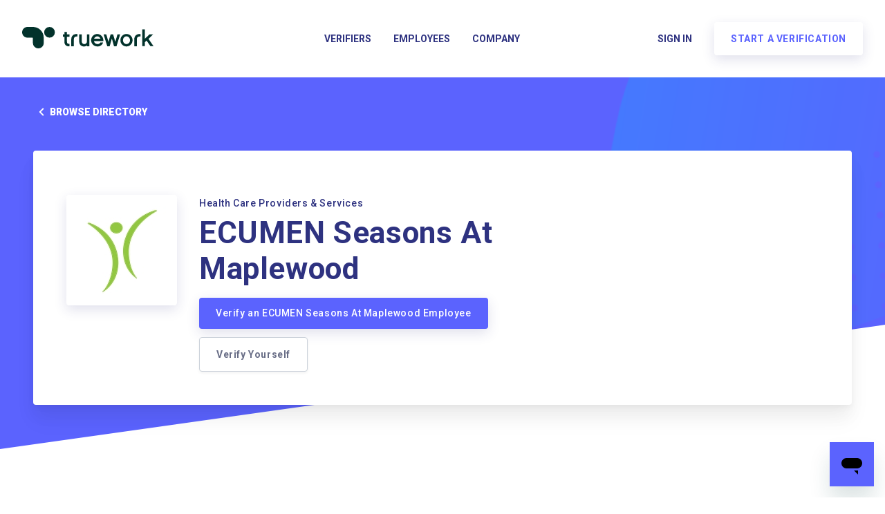

--- FILE ---
content_type: text/html; charset=utf-8
request_url: https://www.truework.com/verifications/ecumen-seasons-at-maplewood-employment-verification/
body_size: 75357
content:
<!DOCTYPE html>
<html lang="en">
    <head>
        <meta charset="utf-8">
        <title>Employment Verification for ECUMEN Seasons At Maplewood | Truework</title>
        <meta name="viewport" content="width=device-width, initial-scale=1">
        <style>/*! normalize.css v7.0.0 | MIT License | github.com/necolas/normalize.css */html{line-height:1.15;-ms-text-size-adjust:100%;-webkit-text-size-adjust:100%}body{margin:0}article,aside,footer,header,nav,section{display:block}h1{font-size:2em;margin:.67em 0}figcaption,figure,main{display:block}figure{margin:1em 40px}hr{box-sizing:content-box;height:0;overflow:visible}pre{font-family:monospace,monospace;font-size:1em}a{background-color:transparent;-webkit-text-decoration-skip:objects}abbr[title]{border-bottom:none;text-decoration:underline;-webkit-text-decoration:underline dotted;text-decoration:underline dotted}b,strong{font-weight:inherit;font-weight:bolder}code,kbd,samp{font-family:monospace,monospace;font-size:1em}dfn{font-style:italic}mark{background-color:#ff0;color:#000}small{font-size:80%}sub,sup{font-size:75%;line-height:0;position:relative;vertical-align:baseline}sub{bottom:-.25em}sup{top:-.5em}audio,video{display:inline-block}audio:not([controls]){display:none;height:0}img{border-style:none}svg:not(:root){overflow:hidden}button,input,optgroup,select,textarea{font-family:sans-serif;font-size:100%;line-height:1.15;margin:0}button,input{overflow:visible}button,select{text-transform:none}[type=reset],[type=submit],button,html [type=button]{-webkit-appearance:button}[type=button]::-moz-focus-inner,[type=reset]::-moz-focus-inner,[type=submit]::-moz-focus-inner,button::-moz-focus-inner{border-style:none;padding:0}[type=button]:-moz-focusring,[type=reset]:-moz-focusring,[type=submit]:-moz-focusring,button:-moz-focusring{outline:1px dotted ButtonText}fieldset{padding:.35em .75em .625em}legend{box-sizing:border-box;color:inherit;display:table;max-width:100%;padding:0;white-space:normal}progress{display:inline-block;vertical-align:baseline}textarea{overflow:auto}[type=checkbox],[type=radio]{box-sizing:border-box;padding:0}[type=number]::-webkit-inner-spin-button,[type=number]::-webkit-outer-spin-button{height:auto}[type=search]{-webkit-appearance:textfield;outline-offset:-2px}[type=search]::-webkit-search-cancel-button,[type=search]::-webkit-search-decoration{-webkit-appearance:none}::-webkit-file-upload-button{-webkit-appearance:button;font:inherit}details,menu{display:block}summary{display:list-item}canvas{display:inline-block}[hidden],template{display:none}.aspect-ratio{height:0;position:relative}.aspect-ratio--16x9{padding-bottom:56.25%}.aspect-ratio--9x16{padding-bottom:177.77%}.aspect-ratio--4x3{padding-bottom:75%}.aspect-ratio--3x4{padding-bottom:133.33%}.aspect-ratio--6x4{padding-bottom:66.6%}.aspect-ratio--4x6{padding-bottom:150%}.aspect-ratio--8x5{padding-bottom:62.5%}.aspect-ratio--5x8{padding-bottom:160%}.aspect-ratio--7x5{padding-bottom:71.42%}.aspect-ratio--5x7{padding-bottom:140%}.aspect-ratio--1x1{padding-bottom:100%}.aspect-ratio--object{position:absolute;top:0;right:0;bottom:0;left:0;width:100%;height:100%;z-index:100}.cover{background-size:cover!important}.contain{background-size:contain!important}.bg-center{background-position:50%}.bg-center,.bg-top{background-repeat:no-repeat}.bg-top{background-position:top}.bg-right{background-position:100%}.bg-bottom,.bg-right{background-repeat:no-repeat}.bg-bottom{background-position:bottom}.bg-left{background-repeat:no-repeat;background-position:0}.ba{border-style:solid;border-width:1px}.bt{border-top-style:solid;border-top-width:1px}.br{border-right-style:solid;border-right-width:1px}.bb{border-bottom-style:solid;border-bottom-width:1px}.bl{border-left-style:solid;border-left-width:1px}.bn{border-style:none;border-width:0}.b--black{border-color:#141414}.b--off-white{border-color:#f1f8fe}.b--near-white{border-color:#f8f8fc}.b--white{border-color:#fff}.b--red{border-color:#f15e58}.b--grey-dark{border-color:#2e3280}.b--grey{border-color:#3d4677}.b--grey-light{border-color:#6c74a5}.b--grey-lightest{border-color:#dcdfe4}.b--purple{border-color:#5b63fe}.b--blue{border-color:#09f}.b--sky-blue{border-color:#57beff}.b--green{border-color:#2cd280}.b--faded{border-color:rgba(53,62,112,.7)}.b--light{border-color:rgba(46,50,128,.4)}.b--black-06{border-color:rgba(0,0,0,.06)}.b--transparent{border-color:transparent}.br0{border-radius:0}.br1{border-radius:.125rem}.br2{border-radius:.25rem}.br3{border-radius:.5rem}.br4{border-radius:1rem}.br-100{border-radius:100%}.br-pill{border-radius:9999px}.br--bottom{border-top-left-radius:0;border-top-right-radius:0}.br--top{border-bottom-right-radius:0}.br--right,.br--top{border-bottom-left-radius:0}.br--right{border-top-left-radius:0}.br--left{border-top-right-radius:0;border-bottom-right-radius:0}.b--dotted{border-style:dotted}.b--dashed{border-style:dashed}.b--solid{border-style:solid}.b--none{border-style:none}.bw0{border-width:0}.bw1{border-width:.125rem}.bw2{border-width:.25rem}.bw3{border-width:.5rem}.bw4{border-width:1rem}.bw5{border-width:2rem}.bt-0{border-top-width:0}.br-0{border-right-width:0}.bb-0{border-bottom-width:0}.bl-0{border-left-width:0}.shadow-1{box-shadow:0 0 4px 2px rgba(0,0,0,.2)}.shadow-2{box-shadow:0 0 8px 2px rgba(0,0,0,.2)}.shadow-3{box-shadow:2px 2px 4px 2px rgba(0,0,0,.2)}.shadow-4{box-shadow:2px 2px 8px 0 rgba(0,0,0,.2)}.shadow-5{box-shadow:4px 4px 8px 0 rgba(0,0,0,.2)}.border-box,a,article,aside,blockquote,body,code,dd,div,dl,dt,fieldset,figcaption,figure,footer,form,h1,h2,h3,h4,h5,h6,header,html,input[type=email],input[type=number],input[type=password],input[type=tel],input[type=text],input[type=url],legend,li,main,nav,ol,p,pre,section,table,td,textarea,th,tr,ul{box-sizing:border-box}.pre{overflow-x:auto;overflow-y:hidden;overflow:scroll}.pa0{padding:0}.ma0,.na0{margin:0}.pl0{padding-left:0}.ml0,.nl0{margin-left:0}.pr0{padding-right:0}.mr0,.nr0{margin-right:0}.pt0{padding-top:0}.mt0,.nt0{margin-top:0}.pb0{padding-bottom:0}.mb0,.nb0{margin-bottom:0}.pv0{padding-top:0;padding-bottom:0}.mv0,.nv0{margin-top:0;margin-bottom:0}.ph0{padding-left:0;padding-right:0}.mh0,.nh0{margin-left:0;margin-right:0}.pa1{padding:.25rem}.ma1{margin:.25rem}.na1{margin:-.25rem}.pl1{padding-left:.25rem}.ml1{margin-left:.25rem}.nl1{margin-left:-.25rem}.pr1{padding-right:.25rem}.mr1{margin-right:.25rem}.nr1{margin-right:-.25rem}.pt1{padding-top:.25rem}.mt1{margin-top:.25rem}.nt1{margin-top:-.25rem}.pb1{padding-bottom:.25rem}.mb1{margin-bottom:.25rem}.nb1{margin-bottom:-.25rem}.pv1{padding-top:.25rem;padding-bottom:.25rem}.mv1{margin-top:.25rem;margin-bottom:.25rem}.nv1{margin-top:-.25rem;margin-bottom:-.25rem}.ph1{padding-left:.25rem;padding-right:.25rem}.mh1{margin-left:.25rem;margin-right:.25rem}.nh1{margin-left:-.25rem;margin-right:-.25rem}.pa2{padding:.5rem}.ma2{margin:.5rem}.na2{margin:-.5rem}.pl2{padding-left:.5rem}.ml2{margin-left:.5rem}.nl2{margin-left:-.5rem}.pr2{padding-right:.5rem}.mr2{margin-right:.5rem}.nr2{margin-right:-.5rem}.pt2{padding-top:.5rem}.mt2{margin-top:.5rem}.nt2{margin-top:-.5rem}.pb2{padding-bottom:.5rem}.mb2{margin-bottom:.5rem}.nb2{margin-bottom:-.5rem}.pv2{padding-top:.5rem;padding-bottom:.5rem}.mv2{margin-top:.5rem;margin-bottom:.5rem}.nv2{margin-top:-.5rem;margin-bottom:-.5rem}.ph2{padding-left:.5rem;padding-right:.5rem}.mh2{margin-left:.5rem;margin-right:.5rem}.nh2{margin-left:-.5rem;margin-right:-.5rem}.pa3{padding:1rem}.ma3{margin:1rem}.na3{margin:-1rem}.pl3{padding-left:1rem}.ml3{margin-left:1rem}.nl3{margin-left:-1rem}.pr3{padding-right:1rem}.mr3{margin-right:1rem}.nr3{margin-right:-1rem}.pt3{padding-top:1rem}.mt3{margin-top:1rem}.nt3{margin-top:-1rem}.pb3{padding-bottom:1rem}.mb3{margin-bottom:1rem}.nb3{margin-bottom:-1rem}.pv3{padding-top:1rem;padding-bottom:1rem}.mv3{margin-top:1rem;margin-bottom:1rem}.nv3{margin-top:-1rem;margin-bottom:-1rem}.ph3{padding-left:1rem;padding-right:1rem}.mh3{margin-left:1rem;margin-right:1rem}.nh3{margin-left:-1rem;margin-right:-1rem}.pa4{padding:2rem}.ma4{margin:2rem}.na4{margin:-2rem}.pl4{padding-left:2rem}.ml4{margin-left:2rem}.nl4{margin-left:-2rem}.pr4{padding-right:2rem}.mr4{margin-right:2rem}.nr4{margin-right:-2rem}.pt4{padding-top:2rem}.mt4{margin-top:2rem}.nt4{margin-top:-2rem}.pb4{padding-bottom:2rem}.mb4{margin-bottom:2rem}.nb4{margin-bottom:-2rem}.pv4{padding-top:2rem;padding-bottom:2rem}.mv4{margin-top:2rem;margin-bottom:2rem}.nv4{margin-top:-2rem;margin-bottom:-2rem}.ph4{padding-left:2rem;padding-right:2rem}.mh4{margin-left:2rem;margin-right:2rem}.nh4{margin-left:-2rem;margin-right:-2rem}.pa5{padding:4rem}.ma5{margin:4rem}.na5{margin:-4rem}.pl5{padding-left:4rem}.ml5{margin-left:4rem}.nl5{margin-left:-4rem}.pr5{padding-right:4rem}.mr5{margin-right:4rem}.nr5{margin-right:-4rem}.pt5{padding-top:4rem}.mt5{margin-top:4rem}.nt5{margin-top:-4rem}.pb5{padding-bottom:4rem}.mb5{margin-bottom:4rem}.nb5{margin-bottom:-4rem}.pv5{padding-top:4rem;padding-bottom:4rem}.mv5{margin-top:4rem;margin-bottom:4rem}.nv5{margin-top:-4rem;margin-bottom:-4rem}.ph5{padding-left:4rem;padding-right:4rem}.mh5{margin-left:4rem;margin-right:4rem}.nh5{margin-left:-4rem;margin-right:-4rem}.pa6{padding:8rem}.ma6{margin:8rem}.na6{margin:-8rem}.pl6{padding-left:8rem}.ml6{margin-left:8rem}.nl6{margin-left:-8rem}.pr6{padding-right:8rem}.mr6{margin-right:8rem}.nr6{margin-right:-8rem}.pt6{padding-top:8rem}.mt6{margin-top:8rem}.nt6{margin-top:-8rem}.pb6{padding-bottom:8rem}.mb6{margin-bottom:8rem}.nb6{margin-bottom:-8rem}.pv6{padding-top:8rem;padding-bottom:8rem}.mv6{margin-top:8rem;margin-bottom:8rem}.nv6{margin-top:-8rem;margin-bottom:-8rem}.ph6{padding-left:8rem;padding-right:8rem}.mh6{margin-left:8rem;margin-right:8rem}.nh6{margin-left:-8rem;margin-right:-8rem}.pa7{padding:16rem}.ma7{margin:16rem}.na7{margin:-16rem}.pl7{padding-left:16rem}.ml7{margin-left:16rem}.nl7{margin-left:-16rem}.pr7{padding-right:16rem}.mr7{margin-right:16rem}.nr7{margin-right:-16rem}.pt7{padding-top:16rem}.mt7{margin-top:16rem}.nt7{margin-top:-16rem}.pb7{padding-bottom:16rem}.mb7{margin-bottom:16rem}.nb7{margin-bottom:-16rem}.pv7{padding-top:16rem;padding-bottom:16rem}.mv7{margin-top:16rem;margin-bottom:16rem}.nv7{margin-top:-16rem;margin-bottom:-16rem}.ph7{padding-left:16rem;padding-right:16rem}.mh7{margin-left:16rem;margin-right:16rem}.nh7{margin-left:-16rem;margin-right:-16rem}.top-0{top:0}.right-0{right:0}.bottom-0{bottom:0}.left-0{left:0}.top-1{top:1rem}.right-1{right:1rem}.bottom-1{bottom:1rem}.left-1{left:1rem}.top-2{top:2rem}.right-2{right:2rem}.bottom-2{bottom:2rem}.left-2{left:2rem}.top--1{top:-1rem}.right--1{right:-1rem}.bottom--1{bottom:-1rem}.left--1{left:-1rem}.top--2{top:-2rem}.right--2{right:-2rem}.bottom--2{bottom:-2rem}.left--2{left:-2rem}.absolute--fill{top:0;right:0;bottom:0;left:0}.cf:after,.cf:before{content:" ";display:table}.cf:after{clear:both}.cf{*zoom:1}.cl{clear:left}.cr{clear:right}.cb{clear:both}.cn{clear:none}.dn{display:none}.di{display:inline}.db{display:block}.dib{display:inline-block}.dit{display:inline-table}.dt{display:table}.dtc{display:table-cell}.dt-row{display:table-row}.dt-row-group{display:table-row-group}.dt-column{display:table-column}.dt-column-group{display:table-column-group}.dt--fixed{table-layout:fixed;width:100%}.flex{display:-webkit-box;display:flex}.inline-flex{display:-webkit-inline-box;display:inline-flex}.flex-auto{-webkit-box-flex:1;flex:1 1 auto;min-width:0;min-height:0}.flex-none{-webkit-box-flex:0;flex:none}.flex-column{-webkit-box-orient:vertical;flex-direction:column}.flex-column,.flex-row{-webkit-box-direction:normal}.flex-row{-webkit-box-orient:horizontal;flex-direction:row}.flex-wrap{flex-wrap:wrap}.flex-nowrap{flex-wrap:nowrap}.flex-wrap-reverse{flex-wrap:wrap-reverse}.flex-column-reverse{-webkit-box-orient:vertical;-webkit-box-direction:reverse;flex-direction:column-reverse}.flex-row-reverse{-webkit-box-orient:horizontal;-webkit-box-direction:reverse;flex-direction:row-reverse}.items-start{-webkit-box-align:start;align-items:flex-start}.items-end{-webkit-box-align:end;align-items:flex-end}.items-center{-webkit-box-align:center;align-items:center}.items-baseline{-webkit-box-align:baseline;align-items:baseline}.items-stretch{-webkit-box-align:stretch;align-items:stretch}.self-start{align-self:flex-start}.self-end{align-self:flex-end}.self-center{align-self:center}.self-baseline{align-self:baseline}.self-stretch{align-self:stretch}.justify-start{-webkit-box-pack:start;justify-content:flex-start}.justify-end{-webkit-box-pack:end;justify-content:flex-end}.justify-center{-webkit-box-pack:center;justify-content:center}.justify-between{-webkit-box-pack:justify;justify-content:space-between}.justify-around{justify-content:space-around}.content-start{align-content:flex-start}.content-end{align-content:flex-end}.content-center{align-content:center}.content-between{align-content:space-between}.content-around{align-content:space-around}.content-stretch{align-content:stretch}.order-0{-webkit-box-ordinal-group:1;order:0}.order-1{-webkit-box-ordinal-group:2;order:1}.order-2{-webkit-box-ordinal-group:3;order:2}.order-3{-webkit-box-ordinal-group:4;order:3}.order-4{-webkit-box-ordinal-group:5;order:4}.order-5{-webkit-box-ordinal-group:6;order:5}.order-6{-webkit-box-ordinal-group:7;order:6}.order-7{-webkit-box-ordinal-group:8;order:7}.order-8{-webkit-box-ordinal-group:9;order:8}.order-last{-webkit-box-ordinal-group:100000;order:99999}.flex-grow-0{-webkit-box-flex:0;flex-grow:0}.flex-grow-1{-webkit-box-flex:1;flex-grow:1}.flex-shrink-0{flex-shrink:0}.flex-shrink-1{flex-shrink:1}.fl{float:left}.fl,.fr{_display:inline}.fr{float:right}.fn{float:none}.sans-serif{font-family:-apple-system,BlinkMacSystemFont,avenir next,avenir,helvetica neue,helvetica,ubuntu,roboto,noto,segoe ui,arial,sans-serif}.serif{font-family:georgia,times,serif}.system-sans-serif{font-family:sans-serif}.system-serif{font-family:serif}.code,code{font-family:Consolas,monaco,monospace}.courier{font-family:Courier Next,courier,monospace}.helvetica{font-family:helvetica neue,helvetica,sans-serif}.avenir{font-family:avenir next,avenir,sans-serif}.athelas{font-family:athelas,georgia,serif}.georgia{font-family:georgia,serif}.times{font-family:times,serif}.bodoni{font-family:Bodoni MT,serif}.calisto{font-family:Calisto MT,serif}.garamond{font-family:garamond,serif}.baskerville{font-family:baskerville,serif}.i{font-style:italic}.fs-normal{font-style:normal}.normal{font-weight:400}.b{font-weight:700}.fw1{font-weight:100}.fw2{font-weight:200}.fw3{font-weight:300}.fw4{font-weight:400}.fw5{font-weight:500}.fw6{font-weight:600}.fw7{font-weight:700}.fw8{font-weight:800}.fw9{font-weight:900}.input-reset{-webkit-appearance:none;-moz-appearance:none}.button-reset::-moz-focus-inner,.input-reset::-moz-focus-inner{border:0;padding:0}.debug *{outline:1px solid gold}.debug-white *{outline:1px solid #fff}.debug-black *{outline:1px solid #000}.debug-grid{background:transparent url([data-uri]) repeat 0 0}.debug-grid-16{background:transparent url([data-uri]) repeat 0 0}.debug-grid-8-solid{background:#fff url([data-uri]) repeat 0 0}.debug-grid-16-solid{background:#fff url([data-uri]) repeat 0 0}.link{text-decoration:none}.link,.link:active,.link:focus,.link:hover,.link:link,.link:visited{-webkit-transition:color .15s ease-in;transition:color .15s ease-in}.link:focus{outline:1px dotted currentColor}.list{list-style-type:none}.h1{height:1rem}.h2{height:2rem}.h3{height:4rem}.h4{height:8rem}.h5{height:16rem}.h-25{height:25%}.h-50{height:50%}.h-75{height:75%}.h-100{height:100%}.min-h-100{min-height:100%}.vh-25{height:25vh}.vh-50{height:50vh}.vh-75{height:75vh}.vh-100{height:100vh}.min-vh-100{min-height:100vh}.h-auto{height:auto}.h-inherit{height:inherit}.black{color:#141414}.off-white{color:#f1f8fe}.near-white{color:#f8f8fc}.white{color:#fff}.red{color:#f15e58}.grey-dark{color:#2e3280}.grey{color:#3d4677}.grey-light{color:#6c74a5}.grey-lightest{color:#dcdfe4}.purple{color:#5b63fe}.blue{color:#09f}.sky-blue{color:#57beff}.green{color:#2cd280}.faded{color:rgba(53,62,112,.7)}.light{color:rgba(46,50,128,.4)}.black-06{color:rgba(0,0,0,.06)}.bg-black{background-color:#141414}.bg-off-white{background-color:#f1f8fe}.bg-near-white{background-color:#f8f8fc}.bg-white{background-color:#fff}.bg-red{background-color:#f15e58}.bg-grey-dark{background-color:#2e3280}.bg-grey{background-color:#3d4677}.bg-grey-light{background-color:#6c74a5}.bg-grey-lightest{background-color:#dcdfe4}.bg-purple{background-color:#5b63fe}.bg-blue{background-color:#09f}.bg-sky-blue{background-color:#57beff}.bg-green{background-color:#2cd280}.bg-faded{background-color:rgba(53,62,112,.7)}.bg-light{background-color:rgba(46,50,128,.4)}.bg-black-06{background-color:rgba(0,0,0,.06)}.bg-transparent{background-color:transparent}.hover-black:focus,.hover-black:hover{color:#141414}.hover-off-white:focus,.hover-off-white:hover{color:#f1f8fe}.hover-near-white:focus,.hover-near-white:hover{color:#f8f8fc}.hover-white:focus,.hover-white:hover{color:#fff}.hover-red:focus,.hover-red:hover{color:#f15e58}.hover-grey-dark:focus,.hover-grey-dark:hover{color:#2e3280}.hover-grey:focus,.hover-grey:hover{color:#3d4677}.hover-grey-light:focus,.hover-grey-light:hover{color:#6c74a5}.hover-grey-lightest:focus,.hover-grey-lightest:hover{color:#dcdfe4}.hover-purple:focus,.hover-purple:hover{color:#5b63fe}.hover-blue:focus,.hover-blue:hover{color:#09f}.hover-sky-blue:focus,.hover-sky-blue:hover{color:#57beff}.hover-green:focus,.hover-green:hover{color:#2cd280}.hover-faded:focus,.hover-faded:hover{color:rgba(53,62,112,.7)}.hover-light:focus,.hover-light:hover{color:rgba(46,50,128,.4)}.hover-black-06:focus,.hover-black-06:hover{color:rgba(0,0,0,.06)}.hover-bg-black:focus,.hover-bg-black:hover{background-color:#141414}.hover-bg-off-white:focus,.hover-bg-off-white:hover{background-color:#f1f8fe}.hover-bg-near-white:focus,.hover-bg-near-white:hover{background-color:#f8f8fc}.hover-bg-white:focus,.hover-bg-white:hover{background-color:#fff}.hover-bg-red:focus,.hover-bg-red:hover{background-color:#f15e58}.hover-bg-grey-dark:focus,.hover-bg-grey-dark:hover{background-color:#2e3280}.hover-bg-grey:focus,.hover-bg-grey:hover{background-color:#3d4677}.hover-bg-grey-light:focus,.hover-bg-grey-light:hover{background-color:#6c74a5}.hover-bg-grey-lightest:focus,.hover-bg-grey-lightest:hover{background-color:#dcdfe4}.hover-bg-purple:focus,.hover-bg-purple:hover{background-color:#5b63fe}.hover-bg-blue:focus,.hover-bg-blue:hover{background-color:#09f}.hover-bg-sky-blue:focus,.hover-bg-sky-blue:hover{background-color:#57beff}.hover-bg-green:focus,.hover-bg-green:hover{background-color:#2cd280}.hover-bg-faded:focus,.hover-bg-faded:hover{background-color:rgba(53,62,112,.7)}.hover-bg-light:focus,.hover-bg-light:hover{background-color:rgba(46,50,128,.4)}.hover-bg-black-06:focus,.hover-bg-black-06:hover{background-color:rgba(0,0,0,.06)}.hover-bg-transparent:focus,.hover-bg-transparent:hover{background-color:transparent}img{max-width:100%}.tracked{letter-spacing:.1em}.tracked-tight{letter-spacing:-.05em}.tracked-mega{letter-spacing:.25em}.lh-solid{line-height:1}.lh-title{line-height:1.25}.lh-copy{line-height:1.5}.mw1{max-width:1rem}.mw2{max-width:2rem}.mw3{max-width:4rem}.mw4{max-width:8rem}.mw5{max-width:16rem}.mw6{max-width:32rem}.mw7{max-width:48rem}.mw8{max-width:64rem}.mw9{max-width:96rem}.mw-none{max-width:none}.mw-100{max-width:100%}.nested-copy-line-height ol,.nested-copy-line-height p,.nested-copy-line-height ul{line-height:1.5}.nested-headline-line-height h1,.nested-headline-line-height h2,.nested-headline-line-height h3,.nested-headline-line-height h4,.nested-headline-line-height h5,.nested-headline-line-height h6{line-height:1.25}.nested-list-reset ol,.nested-list-reset ul{padding-left:0;margin-left:0;list-style-type:none}.nested-copy-indent p+p{text-indent:1em;margin-top:0;margin-bottom:0}.nested-copy-separator p+p{margin-top:1.5em}.nested-img img{width:100%;max-width:100%;display:block}.nested-links a{color:#09f}.nested-links a,.nested-links a:focus,.nested-links a:hover{-webkit-transition:color .15s ease-in;transition:color .15s ease-in}.nested-links a:focus,.nested-links a:hover{color:#96ccff}.dim{opacity:1}.dim,.dim:focus,.dim:hover{-webkit-transition:opacity .15s ease-in;transition:opacity .15s ease-in}.dim:focus,.dim:hover{opacity:.5}.dim:active{opacity:.8;-webkit-transition:opacity .15s ease-out;transition:opacity .15s ease-out}.glow,.glow:focus,.glow:hover{-webkit-transition:opacity .15s ease-in;transition:opacity .15s ease-in}.glow:focus,.glow:hover{opacity:1}.hide-child .child{opacity:0;-webkit-transition:opacity .15s ease-in;transition:opacity .15s ease-in}.hide-child:active .child,.hide-child:focus .child,.hide-child:hover .child{opacity:1;-webkit-transition:opacity .15s ease-in;transition:opacity .15s ease-in}.underline-hover:focus,.underline-hover:hover{text-decoration:underline}.grow{-moz-osx-font-smoothing:grayscale;-webkit-backface-visibility:hidden;backface-visibility:hidden;-webkit-transform:translateZ(0);transform:translateZ(0);-webkit-transition:-webkit-transform .25s ease-out;transition:-webkit-transform .25s ease-out;transition:transform .25s ease-out;transition:transform .25s ease-out,-webkit-transform .25s ease-out}.grow:focus,.grow:hover{-webkit-transform:scale(1.05);transform:scale(1.05)}.grow:active{-webkit-transform:scale(.9);transform:scale(.9)}.grow-large{-moz-osx-font-smoothing:grayscale;-webkit-backface-visibility:hidden;backface-visibility:hidden;-webkit-transform:translateZ(0);transform:translateZ(0);-webkit-transition:-webkit-transform .25s ease-in-out;transition:-webkit-transform .25s ease-in-out;transition:transform .25s ease-in-out;transition:transform .25s ease-in-out,-webkit-transform .25s ease-in-out}.grow-large:focus,.grow-large:hover{-webkit-transform:scale(1.2);transform:scale(1.2)}.grow-large:active{-webkit-transform:scale(.95);transform:scale(.95)}.pointer:hover,.shadow-hover{cursor:pointer}.shadow-hover{position:relative;-webkit-transition:all .5s cubic-bezier(.165,.84,.44,1);transition:all .5s cubic-bezier(.165,.84,.44,1)}.shadow-hover:after{content:"";box-shadow:0 0 16px 2px rgba(0,0,0,.2);border-radius:inherit;opacity:0;position:absolute;top:0;left:0;width:100%;height:100%;z-index:-1;-webkit-transition:opacity .5s cubic-bezier(.165,.84,.44,1);transition:opacity .5s cubic-bezier(.165,.84,.44,1)}.shadow-hover:focus:after,.shadow-hover:hover:after{opacity:1}.bg-animate,.bg-animate:focus,.bg-animate:hover{-webkit-transition:background-color .15s ease-in-out;transition:background-color .15s ease-in-out}.o-100{opacity:1}.o-90{opacity:.9}.o-80{opacity:.8}.o-70{opacity:.7}.o-60{opacity:.6}.o-50{opacity:.5}.o-40{opacity:.4}.o-30{opacity:.3}.o-20{opacity:.2}.o-10{opacity:.1}.o-05{opacity:.05}.o-025{opacity:.025}.o-0{opacity:0}.rotate-45{-webkit-transform:rotate(45deg);transform:rotate(45deg)}.rotate-90{-webkit-transform:rotate(90deg);transform:rotate(90deg)}.rotate-135{-webkit-transform:rotate(135deg);transform:rotate(135deg)}.rotate-180{-webkit-transform:rotate(180deg);transform:rotate(180deg)}.rotate-225{-webkit-transform:rotate(225deg);transform:rotate(225deg)}.rotate-270{-webkit-transform:rotate(270deg);transform:rotate(270deg)}.rotate-315{-webkit-transform:rotate(315deg);transform:rotate(315deg)}.outline{outline:1px solid}.outline-transparent{outline:1px solid transparent}.outline-0{outline:0}.overflow-visible{overflow:visible}.overflow-hidden{overflow:hidden}.overflow-scroll{overflow:scroll}.overflow-auto{overflow:auto}.overflow-x-visible{overflow-x:visible}.overflow-x-hidden{overflow-x:hidden}.overflow-x-scroll{overflow-x:scroll}.overflow-x-auto{overflow-x:auto}.overflow-y-visible{overflow-y:visible}.overflow-y-hidden{overflow-y:hidden}.overflow-y-scroll{overflow-y:scroll}.overflow-y-auto{overflow-y:auto}.static{position:static}.relative{position:relative}.absolute{position:absolute}.fixed{position:fixed}.collapse{border-collapse:collapse;border-spacing:0}.striped--light-silver:nth-child(odd){background-color:#aaa}.striped--moon-gray:nth-child(odd){background-color:#ccc}.striped--light-gray:nth-child(odd){background-color:#eee}.striped--near-white:nth-child(odd){background-color:#f8f8fc}.stripe-light:nth-child(odd){background-color:rgba(46,50,128,.4)}.stripe-dark:nth-child(odd){background-color:rgba(0,0,0,.1)}.strike{text-decoration:line-through}.underline{text-decoration:underline}.no-underline{text-decoration:none}.tl{text-align:left}.tr{text-align:right}.tc{text-align:center}.tj{text-align:justify}.ttc{text-transform:capitalize}.ttl{text-transform:lowercase}.ttu{text-transform:uppercase}.ttn{text-transform:none}.v-base{vertical-align:baseline}.v-mid{vertical-align:middle}.v-top{vertical-align:top}.v-btm{vertical-align:bottom}.f1{font-size:3rem}.f2{font-size:2.25rem}.f3{font-size:1.5rem}.f4{font-size:1.25rem}.f5{font-size:1rem}.f6{font-size:.875rem}.f7{font-size:.75rem}.measure{max-width:30em}.measure-wide{max-width:34em}.measure-narrow{max-width:20em}.small-caps{font-variant:small-caps}.indent{text-indent:1em;margin-top:0;margin-bottom:0}.truncate{white-space:nowrap;overflow:hidden;text-overflow:ellipsis}.overflow-container{overflow-y:scroll}.center{margin-left:auto}.center,.mr-auto{margin-right:auto}.ml-auto{margin-left:auto}.clip{position:fixed!important;_position:absolute!important;clip:rect(1px 1px 1px 1px);clip:rect(1px,1px,1px,1px)}.ws-normal{white-space:normal}.nowrap{white-space:nowrap}.pre{white-space:pre}.w1{width:1rem}.w2{width:2rem}.w3{width:4rem}.w4{width:8rem}.w5{width:16rem}.w-10{width:10%}.w-20{width:20%}.w-25{width:25%}.w-30{width:30%}.w-33{width:33%}.w-34{width:34%}.w-40{width:40%}.w-50{width:50%}.w-60{width:60%}.w-70{width:70%}.w-75{width:75%}.w-80{width:80%}.w-90{width:90%}.w-100{width:100%}.w-third{width:33.33333%}.w-two-thirds{width:66.66667%}.w-auto{width:auto}.z-0{z-index:0}.z-1{z-index:1}.z-2{z-index:2}.z-3{z-index:3}.z-4{z-index:4}.z-5{z-index:5}.z-999{z-index:999}.z-9999{z-index:9999}.z-max{z-index:2147483647}.z-inherit{z-index:inherit}.z-initial{z-index:auto}.z-unset{z-index:unset}@media screen and (min-width:650px) and (max-width:940px){.aspect-ratio-s{height:0;position:relative}.aspect-ratio--16x9-s{padding-bottom:56.25%}.aspect-ratio--9x16-s{padding-bottom:177.77%}.aspect-ratio--4x3-s{padding-bottom:75%}.aspect-ratio--3x4-s{padding-bottom:133.33%}.aspect-ratio--6x4-s{padding-bottom:66.6%}.aspect-ratio--4x6-s{padding-bottom:150%}.aspect-ratio--8x5-s{padding-bottom:62.5%}.aspect-ratio--5x8-s{padding-bottom:160%}.aspect-ratio--7x5-s{padding-bottom:71.42%}.aspect-ratio--5x7-s{padding-bottom:140%}.aspect-ratio--1x1-s{padding-bottom:100%}.aspect-ratio--object-s{position:absolute;top:0;right:0;bottom:0;left:0;width:100%;height:100%;z-index:100}.cover-s{background-size:cover!important}.contain-s{background-size:contain!important}.bg-center-s{background-position:50%}.bg-center-s,.bg-top-s{background-repeat:no-repeat}.bg-top-s{background-position:top}.bg-right-s{background-position:100%}.bg-bottom-s,.bg-right-s{background-repeat:no-repeat}.bg-bottom-s{background-position:bottom}.bg-left-s{background-repeat:no-repeat;background-position:0}.ba-s{border-style:solid;border-width:1px}.bt-s{border-top-style:solid;border-top-width:1px}.br-s{border-right-style:solid;border-right-width:1px}.bb-s{border-bottom-style:solid;border-bottom-width:1px}.bl-s{border-left-style:solid;border-left-width:1px}.bn-s{border-style:none;border-width:0}.br0-s{border-radius:0}.br1-s{border-radius:.125rem}.br2-s{border-radius:.25rem}.br3-s{border-radius:.5rem}.br4-s{border-radius:1rem}.br-100-s{border-radius:100%}.br-pill-s{border-radius:9999px}.br--bottom-s{border-top-left-radius:0;border-top-right-radius:0}.br--top-s{border-bottom-right-radius:0}.br--right-s,.br--top-s{border-bottom-left-radius:0}.br--right-s{border-top-left-radius:0}.br--left-s{border-top-right-radius:0;border-bottom-right-radius:0}.b--dotted-s{border-style:dotted}.b--dashed-s{border-style:dashed}.b--solid-s{border-style:solid}.b--none-s{border-style:none}.bw0-s{border-width:0}.bw1-s{border-width:.125rem}.bw2-s{border-width:.25rem}.bw3-s{border-width:.5rem}.bw4-s{border-width:1rem}.bw5-s{border-width:2rem}.bt-0-s{border-top-width:0}.br-0-s{border-right-width:0}.bb-0-s{border-bottom-width:0}.bl-0-s{border-left-width:0}.shadow-1-s{box-shadow:0 0 4px 2px rgba(0,0,0,.2)}.shadow-2-s{box-shadow:0 0 8px 2px rgba(0,0,0,.2)}.shadow-3-s{box-shadow:2px 2px 4px 2px rgba(0,0,0,.2)}.shadow-4-s{box-shadow:2px 2px 8px 0 rgba(0,0,0,.2)}.shadow-5-s{box-shadow:4px 4px 8px 0 rgba(0,0,0,.2)}.pa0-s{padding:0}.ma0-s,.na0-s{margin:0}.pl0-s{padding-left:0}.ml0-s,.nl0-s{margin-left:0}.pr0-s{padding-right:0}.mr0-s,.nr0-s{margin-right:0}.pt0-s{padding-top:0}.mt0-s,.nt0-s{margin-top:0}.pb0-s{padding-bottom:0}.mb0-s,.nb0-s{margin-bottom:0}.pv0-s{padding-top:0;padding-bottom:0}.mv0-s,.nv0-s{margin-top:0;margin-bottom:0}.ph0-s{padding-left:0;padding-right:0}.mh0-s,.nh0-s{margin-left:0;margin-right:0}.pa1-s{padding:.25rem}.ma1-s{margin:.25rem}.na1-s{margin:-.25rem}.pl1-s{padding-left:.25rem}.ml1-s{margin-left:.25rem}.nl1-s{margin-left:-.25rem}.pr1-s{padding-right:.25rem}.mr1-s{margin-right:.25rem}.nr1-s{margin-right:-.25rem}.pt1-s{padding-top:.25rem}.mt1-s{margin-top:.25rem}.nt1-s{margin-top:-.25rem}.pb1-s{padding-bottom:.25rem}.mb1-s{margin-bottom:.25rem}.nb1-s{margin-bottom:-.25rem}.pv1-s{padding-top:.25rem;padding-bottom:.25rem}.mv1-s{margin-top:.25rem;margin-bottom:.25rem}.nv1-s{margin-top:-.25rem;margin-bottom:-.25rem}.ph1-s{padding-left:.25rem;padding-right:.25rem}.mh1-s{margin-left:.25rem;margin-right:.25rem}.nh1-s{margin-left:-.25rem;margin-right:-.25rem}.pa2-s{padding:.5rem}.ma2-s{margin:.5rem}.na2-s{margin:-.5rem}.pl2-s{padding-left:.5rem}.ml2-s{margin-left:.5rem}.nl2-s{margin-left:-.5rem}.pr2-s{padding-right:.5rem}.mr2-s{margin-right:.5rem}.nr2-s{margin-right:-.5rem}.pt2-s{padding-top:.5rem}.mt2-s{margin-top:.5rem}.nt2-s{margin-top:-.5rem}.pb2-s{padding-bottom:.5rem}.mb2-s{margin-bottom:.5rem}.nb2-s{margin-bottom:-.5rem}.pv2-s{padding-top:.5rem;padding-bottom:.5rem}.mv2-s{margin-top:.5rem;margin-bottom:.5rem}.nv2-s{margin-top:-.5rem;margin-bottom:-.5rem}.ph2-s{padding-left:.5rem;padding-right:.5rem}.mh2-s{margin-left:.5rem;margin-right:.5rem}.nh2-s{margin-left:-.5rem;margin-right:-.5rem}.pa3-s{padding:1rem}.ma3-s{margin:1rem}.na3-s{margin:-1rem}.pl3-s{padding-left:1rem}.ml3-s{margin-left:1rem}.nl3-s{margin-left:-1rem}.pr3-s{padding-right:1rem}.mr3-s{margin-right:1rem}.nr3-s{margin-right:-1rem}.pt3-s{padding-top:1rem}.mt3-s{margin-top:1rem}.nt3-s{margin-top:-1rem}.pb3-s{padding-bottom:1rem}.mb3-s{margin-bottom:1rem}.nb3-s{margin-bottom:-1rem}.pv3-s{padding-top:1rem;padding-bottom:1rem}.mv3-s{margin-top:1rem;margin-bottom:1rem}.nv3-s{margin-top:-1rem;margin-bottom:-1rem}.ph3-s{padding-left:1rem;padding-right:1rem}.mh3-s{margin-left:1rem;margin-right:1rem}.nh3-s{margin-left:-1rem;margin-right:-1rem}.pa4-s{padding:2rem}.ma4-s{margin:2rem}.na4-s{margin:-2rem}.pl4-s{padding-left:2rem}.ml4-s{margin-left:2rem}.nl4-s{margin-left:-2rem}.pr4-s{padding-right:2rem}.mr4-s{margin-right:2rem}.nr4-s{margin-right:-2rem}.pt4-s{padding-top:2rem}.mt4-s{margin-top:2rem}.nt4-s{margin-top:-2rem}.pb4-s{padding-bottom:2rem}.mb4-s{margin-bottom:2rem}.nb4-s{margin-bottom:-2rem}.pv4-s{padding-top:2rem;padding-bottom:2rem}.mv4-s{margin-top:2rem;margin-bottom:2rem}.nv4-s{margin-top:-2rem;margin-bottom:-2rem}.ph4-s{padding-left:2rem;padding-right:2rem}.mh4-s{margin-left:2rem;margin-right:2rem}.nh4-s{margin-left:-2rem;margin-right:-2rem}.pa5-s{padding:4rem}.ma5-s{margin:4rem}.na5-s{margin:-4rem}.pl5-s{padding-left:4rem}.ml5-s{margin-left:4rem}.nl5-s{margin-left:-4rem}.pr5-s{padding-right:4rem}.mr5-s{margin-right:4rem}.nr5-s{margin-right:-4rem}.pt5-s{padding-top:4rem}.mt5-s{margin-top:4rem}.nt5-s{margin-top:-4rem}.pb5-s{padding-bottom:4rem}.mb5-s{margin-bottom:4rem}.nb5-s{margin-bottom:-4rem}.pv5-s{padding-top:4rem;padding-bottom:4rem}.mv5-s{margin-top:4rem;margin-bottom:4rem}.nv5-s{margin-top:-4rem;margin-bottom:-4rem}.ph5-s{padding-left:4rem;padding-right:4rem}.mh5-s{margin-left:4rem;margin-right:4rem}.nh5-s{margin-left:-4rem;margin-right:-4rem}.pa6-s{padding:8rem}.ma6-s{margin:8rem}.na6-s{margin:-8rem}.pl6-s{padding-left:8rem}.ml6-s{margin-left:8rem}.nl6-s{margin-left:-8rem}.pr6-s{padding-right:8rem}.mr6-s{margin-right:8rem}.nr6-s{margin-right:-8rem}.pt6-s{padding-top:8rem}.mt6-s{margin-top:8rem}.nt6-s{margin-top:-8rem}.pb6-s{padding-bottom:8rem}.mb6-s{margin-bottom:8rem}.nb6-s{margin-bottom:-8rem}.pv6-s{padding-top:8rem;padding-bottom:8rem}.mv6-s{margin-top:8rem;margin-bottom:8rem}.nv6-s{margin-top:-8rem;margin-bottom:-8rem}.ph6-s{padding-left:8rem;padding-right:8rem}.mh6-s{margin-left:8rem;margin-right:8rem}.nh6-s{margin-left:-8rem;margin-right:-8rem}.pa7-s{padding:16rem}.ma7-s{margin:16rem}.na7-s{margin:-16rem}.pl7-s{padding-left:16rem}.ml7-s{margin-left:16rem}.nl7-s{margin-left:-16rem}.pr7-s{padding-right:16rem}.mr7-s{margin-right:16rem}.nr7-s{margin-right:-16rem}.pt7-s{padding-top:16rem}.mt7-s{margin-top:16rem}.nt7-s{margin-top:-16rem}.pb7-s{padding-bottom:16rem}.mb7-s{margin-bottom:16rem}.nb7-s{margin-bottom:-16rem}.pv7-s{padding-top:16rem;padding-bottom:16rem}.mv7-s{margin-top:16rem;margin-bottom:16rem}.nv7-s{margin-top:-16rem;margin-bottom:-16rem}.ph7-s{padding-left:16rem;padding-right:16rem}.mh7-s{margin-left:16rem;margin-right:16rem}.nh7-s{margin-left:-16rem;margin-right:-16rem}.top-0-s{top:0}.right-0-s{right:0}.bottom-0-s{bottom:0}.left-0-s{left:0}.top-1-s{top:1rem}.right-1-s{right:1rem}.bottom-1-s{bottom:1rem}.left-1-s{left:1rem}.top-2-s{top:2rem}.right-2-s{right:2rem}.bottom-2-s{bottom:2rem}.left-2-s{left:2rem}.top--1-s{top:-1rem}.right--1-s{right:-1rem}.bottom--1-s{bottom:-1rem}.left--1-s{left:-1rem}.top--2-s{top:-2rem}.right--2-s{right:-2rem}.bottom--2-s{bottom:-2rem}.left--2-s{left:-2rem}.absolute--fill-s{top:0;right:0;bottom:0;left:0}.cf-s:after,.cf-s:before{content:" ";display:table}.cf-s:after{clear:both}.cf-s{*zoom:1}.cl-s{clear:left}.cr-s{clear:right}.cb-s{clear:both}.cn-s{clear:none}.dn-s{display:none}.di-s{display:inline}.db-s{display:block}.dib-s{display:inline-block}.dit-s{display:inline-table}.dt-s{display:table}.dtc-s{display:table-cell}.dt-row-s{display:table-row}.dt-row-group-s{display:table-row-group}.dt-column-s{display:table-column}.dt-column-group-s{display:table-column-group}.dt--fixed-s{table-layout:fixed;width:100%}.flex-s{display:-webkit-box;display:flex}.inline-flex-s{display:-webkit-inline-box;display:inline-flex}.flex-auto-s{-webkit-box-flex:1;flex:1 1 auto;min-width:0;min-height:0}.flex-none-s{-webkit-box-flex:0;flex:none}.flex-column-s{-webkit-box-orient:vertical;flex-direction:column}.flex-column-s,.flex-row-s{-webkit-box-direction:normal}.flex-row-s{-webkit-box-orient:horizontal;flex-direction:row}.flex-wrap-s{flex-wrap:wrap}.flex-nowrap-s{flex-wrap:nowrap}.flex-wrap-reverse-s{flex-wrap:wrap-reverse}.flex-column-reverse-s{-webkit-box-orient:vertical;-webkit-box-direction:reverse;flex-direction:column-reverse}.flex-row-reverse-s{-webkit-box-orient:horizontal;-webkit-box-direction:reverse;flex-direction:row-reverse}.items-start-s{-webkit-box-align:start;align-items:flex-start}.items-end-s{-webkit-box-align:end;align-items:flex-end}.items-center-s{-webkit-box-align:center;align-items:center}.items-baseline-s{-webkit-box-align:baseline;align-items:baseline}.items-stretch-s{-webkit-box-align:stretch;align-items:stretch}.self-start-s{align-self:flex-start}.self-end-s{align-self:flex-end}.self-center-s{align-self:center}.self-baseline-s{align-self:baseline}.self-stretch-s{align-self:stretch}.justify-start-s{-webkit-box-pack:start;justify-content:flex-start}.justify-end-s{-webkit-box-pack:end;justify-content:flex-end}.justify-center-s{-webkit-box-pack:center;justify-content:center}.justify-between-s{-webkit-box-pack:justify;justify-content:space-between}.justify-around-s{justify-content:space-around}.content-start-s{align-content:flex-start}.content-end-s{align-content:flex-end}.content-center-s{align-content:center}.content-between-s{align-content:space-between}.content-around-s{align-content:space-around}.content-stretch-s{align-content:stretch}.order-0-s{-webkit-box-ordinal-group:1;order:0}.order-1-s{-webkit-box-ordinal-group:2;order:1}.order-2-s{-webkit-box-ordinal-group:3;order:2}.order-3-s{-webkit-box-ordinal-group:4;order:3}.order-4-s{-webkit-box-ordinal-group:5;order:4}.order-5-s{-webkit-box-ordinal-group:6;order:5}.order-6-s{-webkit-box-ordinal-group:7;order:6}.order-7-s{-webkit-box-ordinal-group:8;order:7}.order-8-s{-webkit-box-ordinal-group:9;order:8}.order-last-s{-webkit-box-ordinal-group:100000;order:99999}.flex-grow-0-s{-webkit-box-flex:0;flex-grow:0}.flex-grow-1-s{-webkit-box-flex:1;flex-grow:1}.flex-shrink-0-s{flex-shrink:0}.flex-shrink-1-s{flex-shrink:1}.fl-s{float:left}.fl-s,.fr-s{_display:inline}.fr-s{float:right}.fn-s{float:none}.i-s{font-style:italic}.fs-normal-s{font-style:normal}.normal-s{font-weight:400}.b-s{font-weight:700}.fw1-s{font-weight:100}.fw2-s{font-weight:200}.fw3-s{font-weight:300}.fw4-s{font-weight:400}.fw5-s{font-weight:500}.fw6-s{font-weight:600}.fw7-s{font-weight:700}.fw8-s{font-weight:800}.fw9-s{font-weight:900}.h1-s{height:1rem}.h2-s{height:2rem}.h3-s{height:4rem}.h4-s{height:8rem}.h5-s{height:16rem}.h-25-s{height:25%}.h-50-s{height:50%}.h-75-s{height:75%}.h-100-s{height:100%}.min-h-100-s{min-height:100%}.vh-25-s{height:25vh}.vh-50-s{height:50vh}.vh-75-s{height:75vh}.vh-100-s{height:100vh}.min-vh-100-s{min-height:100vh}.h-auto-s{height:auto}.h-inherit-s{height:inherit}.tracked-s{letter-spacing:.1em}.tracked-tight-s{letter-spacing:-.05em}.tracked-mega-s{letter-spacing:.25em}.lh-solid-s{line-height:1}.lh-title-s{line-height:1.25}.lh-copy-s{line-height:1.5}.mw1-s{max-width:1rem}.mw2-s{max-width:2rem}.mw3-s{max-width:4rem}.mw4-s{max-width:8rem}.mw5-s{max-width:16rem}.mw6-s{max-width:32rem}.mw7-s{max-width:48rem}.mw8-s{max-width:64rem}.mw9-s{max-width:96rem}.mw-none-s{max-width:none}.mw-100-s{max-width:100%}.o-100-s{opacity:1}.o-90-s{opacity:.9}.o-80-s{opacity:.8}.o-70-s{opacity:.7}.o-60-s{opacity:.6}.o-50-s{opacity:.5}.o-40-s{opacity:.4}.o-30-s{opacity:.3}.o-20-s{opacity:.2}.o-10-s{opacity:.1}.o-05-s{opacity:.05}.o-025-s{opacity:.025}.o-0-s{opacity:0}.rotate-45-s{-webkit-transform:rotate(45deg);transform:rotate(45deg)}.rotate-90-s{-webkit-transform:rotate(90deg);transform:rotate(90deg)}.rotate-135-s{-webkit-transform:rotate(135deg);transform:rotate(135deg)}.rotate-180-s{-webkit-transform:rotate(180deg);transform:rotate(180deg)}.rotate-225-s{-webkit-transform:rotate(225deg);transform:rotate(225deg)}.rotate-270-s{-webkit-transform:rotate(270deg);transform:rotate(270deg)}.rotate-315-s{-webkit-transform:rotate(315deg);transform:rotate(315deg)}.outline-s{outline:1px solid}.outline-transparent-s{outline:1px solid transparent}.outline-0-s{outline:0}.overflow-visible-s{overflow:visible}.overflow-hidden-s{overflow:hidden}.overflow-scroll-s{overflow:scroll}.overflow-auto-s{overflow:auto}.overflow-x-visible-s{overflow-x:visible}.overflow-x-hidden-s{overflow-x:hidden}.overflow-x-scroll-s{overflow-x:scroll}.overflow-x-auto-s{overflow-x:auto}.overflow-y-visible-s{overflow-y:visible}.overflow-y-hidden-s{overflow-y:hidden}.overflow-y-scroll-s{overflow-y:scroll}.overflow-y-auto-s{overflow-y:auto}.static-s{position:static}.relative-s{position:relative}.absolute-s{position:absolute}.fixed-s{position:fixed}.strike-s{text-decoration:line-through}.underline-s{text-decoration:underline}.no-underline-s{text-decoration:none}.tl-s{text-align:left}.tr-s{text-align:right}.tc-s{text-align:center}.tj-s{text-align:justify}.ttc-s{text-transform:capitalize}.ttl-s{text-transform:lowercase}.ttu-s{text-transform:uppercase}.ttn-s{text-transform:none}.f1-s{font-size:3rem}.f2-s{font-size:2.25rem}.f3-s{font-size:1.5rem}.f4-s{font-size:1.25rem}.f5-s{font-size:1rem}.f6-s{font-size:.875rem}.f7-s{font-size:.75rem}.measure-s{max-width:30em}.measure-wide-s{max-width:34em}.measure-narrow-s{max-width:20em}.small-caps-s{font-variant:small-caps}.indent-s{text-indent:1em;margin-top:0;margin-bottom:0}.truncate-s{white-space:nowrap;overflow:hidden;text-overflow:ellipsis}.clip-s{position:fixed!important;_position:absolute!important;clip:rect(1px 1px 1px 1px);clip:rect(1px,1px,1px,1px)}.ws-normal-s{white-space:normal}.nowrap-s{white-space:nowrap}.pre-s{white-space:pre}.w1-s{width:1rem}.w2-s{width:2rem}.w3-s{width:4rem}.w4-s{width:8rem}.w5-s{width:16rem}.w-10-s{width:10%}.w-20-s{width:20%}.w-25-s{width:25%}.w-30-s{width:30%}.w-33-s{width:33%}.w-34-s{width:34%}.w-40-s{width:40%}.w-50-s{width:50%}.w-60-s{width:60%}.w-70-s{width:70%}.w-75-s{width:75%}.w-80-s{width:80%}.w-90-s{width:90%}.w-100-s{width:100%}.w-third-s{width:33.33333%}.w-two-thirds-s{width:66.66667%}.w-auto-s{width:auto}}@media screen and (min-width:940px) and (max-width:1180px){.aspect-ratio-m{height:0;position:relative}.aspect-ratio--16x9-m{padding-bottom:56.25%}.aspect-ratio--9x16-m{padding-bottom:177.77%}.aspect-ratio--4x3-m{padding-bottom:75%}.aspect-ratio--3x4-m{padding-bottom:133.33%}.aspect-ratio--6x4-m{padding-bottom:66.6%}.aspect-ratio--4x6-m{padding-bottom:150%}.aspect-ratio--8x5-m{padding-bottom:62.5%}.aspect-ratio--5x8-m{padding-bottom:160%}.aspect-ratio--7x5-m{padding-bottom:71.42%}.aspect-ratio--5x7-m{padding-bottom:140%}.aspect-ratio--1x1-m{padding-bottom:100%}.aspect-ratio--object-m{position:absolute;top:0;right:0;bottom:0;left:0;width:100%;height:100%;z-index:100}.cover-m{background-size:cover!important}.contain-m{background-size:contain!important}.bg-center-m{background-position:50%}.bg-center-m,.bg-top-m{background-repeat:no-repeat}.bg-top-m{background-position:top}.bg-right-m{background-position:100%}.bg-bottom-m,.bg-right-m{background-repeat:no-repeat}.bg-bottom-m{background-position:bottom}.bg-left-m{background-repeat:no-repeat;background-position:0}.ba-m{border-style:solid;border-width:1px}.bt-m{border-top-style:solid;border-top-width:1px}.br-m{border-right-style:solid;border-right-width:1px}.bb-m{border-bottom-style:solid;border-bottom-width:1px}.bl-m{border-left-style:solid;border-left-width:1px}.bn-m{border-style:none;border-width:0}.br0-m{border-radius:0}.br1-m{border-radius:.125rem}.br2-m{border-radius:.25rem}.br3-m{border-radius:.5rem}.br4-m{border-radius:1rem}.br-100-m{border-radius:100%}.br-pill-m{border-radius:9999px}.br--bottom-m{border-top-left-radius:0;border-top-right-radius:0}.br--top-m{border-bottom-right-radius:0}.br--right-m,.br--top-m{border-bottom-left-radius:0}.br--right-m{border-top-left-radius:0}.br--left-m{border-top-right-radius:0;border-bottom-right-radius:0}.b--dotted-m{border-style:dotted}.b--dashed-m{border-style:dashed}.b--solid-m{border-style:solid}.b--none-m{border-style:none}.bw0-m{border-width:0}.bw1-m{border-width:.125rem}.bw2-m{border-width:.25rem}.bw3-m{border-width:.5rem}.bw4-m{border-width:1rem}.bw5-m{border-width:2rem}.bt-0-m{border-top-width:0}.br-0-m{border-right-width:0}.bb-0-m{border-bottom-width:0}.bl-0-m{border-left-width:0}.shadow-1-m{box-shadow:0 0 4px 2px rgba(0,0,0,.2)}.shadow-2-m{box-shadow:0 0 8px 2px rgba(0,0,0,.2)}.shadow-3-m{box-shadow:2px 2px 4px 2px rgba(0,0,0,.2)}.shadow-4-m{box-shadow:2px 2px 8px 0 rgba(0,0,0,.2)}.shadow-5-m{box-shadow:4px 4px 8px 0 rgba(0,0,0,.2)}.pa0-m{padding:0}.ma0-m,.na0-m{margin:0}.pl0-m{padding-left:0}.ml0-m,.nl0-m{margin-left:0}.pr0-m{padding-right:0}.mr0-m,.nr0-m{margin-right:0}.pt0-m{padding-top:0}.mt0-m,.nt0-m{margin-top:0}.pb0-m{padding-bottom:0}.mb0-m,.nb0-m{margin-bottom:0}.pv0-m{padding-top:0;padding-bottom:0}.mv0-m,.nv0-m{margin-top:0;margin-bottom:0}.ph0-m{padding-left:0;padding-right:0}.mh0-m,.nh0-m{margin-left:0;margin-right:0}.pa1-m{padding:.25rem}.ma1-m{margin:.25rem}.na1-m{margin:-.25rem}.pl1-m{padding-left:.25rem}.ml1-m{margin-left:.25rem}.nl1-m{margin-left:-.25rem}.pr1-m{padding-right:.25rem}.mr1-m{margin-right:.25rem}.nr1-m{margin-right:-.25rem}.pt1-m{padding-top:.25rem}.mt1-m{margin-top:.25rem}.nt1-m{margin-top:-.25rem}.pb1-m{padding-bottom:.25rem}.mb1-m{margin-bottom:.25rem}.nb1-m{margin-bottom:-.25rem}.pv1-m{padding-top:.25rem;padding-bottom:.25rem}.mv1-m{margin-top:.25rem;margin-bottom:.25rem}.nv1-m{margin-top:-.25rem;margin-bottom:-.25rem}.ph1-m{padding-left:.25rem;padding-right:.25rem}.mh1-m{margin-left:.25rem;margin-right:.25rem}.nh1-m{margin-left:-.25rem;margin-right:-.25rem}.pa2-m{padding:.5rem}.ma2-m{margin:.5rem}.na2-m{margin:-.5rem}.pl2-m{padding-left:.5rem}.ml2-m{margin-left:.5rem}.nl2-m{margin-left:-.5rem}.pr2-m{padding-right:.5rem}.mr2-m{margin-right:.5rem}.nr2-m{margin-right:-.5rem}.pt2-m{padding-top:.5rem}.mt2-m{margin-top:.5rem}.nt2-m{margin-top:-.5rem}.pb2-m{padding-bottom:.5rem}.mb2-m{margin-bottom:.5rem}.nb2-m{margin-bottom:-.5rem}.pv2-m{padding-top:.5rem;padding-bottom:.5rem}.mv2-m{margin-top:.5rem;margin-bottom:.5rem}.nv2-m{margin-top:-.5rem;margin-bottom:-.5rem}.ph2-m{padding-left:.5rem;padding-right:.5rem}.mh2-m{margin-left:.5rem;margin-right:.5rem}.nh2-m{margin-left:-.5rem;margin-right:-.5rem}.pa3-m{padding:1rem}.ma3-m{margin:1rem}.na3-m{margin:-1rem}.pl3-m{padding-left:1rem}.ml3-m{margin-left:1rem}.nl3-m{margin-left:-1rem}.pr3-m{padding-right:1rem}.mr3-m{margin-right:1rem}.nr3-m{margin-right:-1rem}.pt3-m{padding-top:1rem}.mt3-m{margin-top:1rem}.nt3-m{margin-top:-1rem}.pb3-m{padding-bottom:1rem}.mb3-m{margin-bottom:1rem}.nb3-m{margin-bottom:-1rem}.pv3-m{padding-top:1rem;padding-bottom:1rem}.mv3-m{margin-top:1rem;margin-bottom:1rem}.nv3-m{margin-top:-1rem;margin-bottom:-1rem}.ph3-m{padding-left:1rem;padding-right:1rem}.mh3-m{margin-left:1rem;margin-right:1rem}.nh3-m{margin-left:-1rem;margin-right:-1rem}.pa4-m{padding:2rem}.ma4-m{margin:2rem}.na4-m{margin:-2rem}.pl4-m{padding-left:2rem}.ml4-m{margin-left:2rem}.nl4-m{margin-left:-2rem}.pr4-m{padding-right:2rem}.mr4-m{margin-right:2rem}.nr4-m{margin-right:-2rem}.pt4-m{padding-top:2rem}.mt4-m{margin-top:2rem}.nt4-m{margin-top:-2rem}.pb4-m{padding-bottom:2rem}.mb4-m{margin-bottom:2rem}.nb4-m{margin-bottom:-2rem}.pv4-m{padding-top:2rem;padding-bottom:2rem}.mv4-m{margin-top:2rem;margin-bottom:2rem}.nv4-m{margin-top:-2rem;margin-bottom:-2rem}.ph4-m{padding-left:2rem;padding-right:2rem}.mh4-m{margin-left:2rem;margin-right:2rem}.nh4-m{margin-left:-2rem;margin-right:-2rem}.pa5-m{padding:4rem}.ma5-m{margin:4rem}.na5-m{margin:-4rem}.pl5-m{padding-left:4rem}.ml5-m{margin-left:4rem}.nl5-m{margin-left:-4rem}.pr5-m{padding-right:4rem}.mr5-m{margin-right:4rem}.nr5-m{margin-right:-4rem}.pt5-m{padding-top:4rem}.mt5-m{margin-top:4rem}.nt5-m{margin-top:-4rem}.pb5-m{padding-bottom:4rem}.mb5-m{margin-bottom:4rem}.nb5-m{margin-bottom:-4rem}.pv5-m{padding-top:4rem;padding-bottom:4rem}.mv5-m{margin-top:4rem;margin-bottom:4rem}.nv5-m{margin-top:-4rem;margin-bottom:-4rem}.ph5-m{padding-left:4rem;padding-right:4rem}.mh5-m{margin-left:4rem;margin-right:4rem}.nh5-m{margin-left:-4rem;margin-right:-4rem}.pa6-m{padding:8rem}.ma6-m{margin:8rem}.na6-m{margin:-8rem}.pl6-m{padding-left:8rem}.ml6-m{margin-left:8rem}.nl6-m{margin-left:-8rem}.pr6-m{padding-right:8rem}.mr6-m{margin-right:8rem}.nr6-m{margin-right:-8rem}.pt6-m{padding-top:8rem}.mt6-m{margin-top:8rem}.nt6-m{margin-top:-8rem}.pb6-m{padding-bottom:8rem}.mb6-m{margin-bottom:8rem}.nb6-m{margin-bottom:-8rem}.pv6-m{padding-top:8rem;padding-bottom:8rem}.mv6-m{margin-top:8rem;margin-bottom:8rem}.nv6-m{margin-top:-8rem;margin-bottom:-8rem}.ph6-m{padding-left:8rem;padding-right:8rem}.mh6-m{margin-left:8rem;margin-right:8rem}.nh6-m{margin-left:-8rem;margin-right:-8rem}.pa7-m{padding:16rem}.ma7-m{margin:16rem}.na7-m{margin:-16rem}.pl7-m{padding-left:16rem}.ml7-m{margin-left:16rem}.nl7-m{margin-left:-16rem}.pr7-m{padding-right:16rem}.mr7-m{margin-right:16rem}.nr7-m{margin-right:-16rem}.pt7-m{padding-top:16rem}.mt7-m{margin-top:16rem}.nt7-m{margin-top:-16rem}.pb7-m{padding-bottom:16rem}.mb7-m{margin-bottom:16rem}.nb7-m{margin-bottom:-16rem}.pv7-m{padding-top:16rem;padding-bottom:16rem}.mv7-m{margin-top:16rem;margin-bottom:16rem}.nv7-m{margin-top:-16rem;margin-bottom:-16rem}.ph7-m{padding-left:16rem;padding-right:16rem}.mh7-m{margin-left:16rem;margin-right:16rem}.nh7-m{margin-left:-16rem;margin-right:-16rem}.top-0-m{top:0}.right-0-m{right:0}.bottom-0-m{bottom:0}.left-0-m{left:0}.top-1-m{top:1rem}.right-1-m{right:1rem}.bottom-1-m{bottom:1rem}.left-1-m{left:1rem}.top-2-m{top:2rem}.right-2-m{right:2rem}.bottom-2-m{bottom:2rem}.left-2-m{left:2rem}.top--1-m{top:-1rem}.right--1-m{right:-1rem}.bottom--1-m{bottom:-1rem}.left--1-m{left:-1rem}.top--2-m{top:-2rem}.right--2-m{right:-2rem}.bottom--2-m{bottom:-2rem}.left--2-m{left:-2rem}.absolute--fill-m{top:0;right:0;bottom:0;left:0}.cf-m:after,.cf-m:before{content:" ";display:table}.cf-m:after{clear:both}.cf-m{*zoom:1}.cl-m{clear:left}.cr-m{clear:right}.cb-m{clear:both}.cn-m{clear:none}.dn-m{display:none}.di-m{display:inline}.db-m{display:block}.dib-m{display:inline-block}.dit-m{display:inline-table}.dt-m{display:table}.dtc-m{display:table-cell}.dt-row-m{display:table-row}.dt-row-group-m{display:table-row-group}.dt-column-m{display:table-column}.dt-column-group-m{display:table-column-group}.dt--fixed-m{table-layout:fixed;width:100%}.flex-m{display:-webkit-box;display:flex}.inline-flex-m{display:-webkit-inline-box;display:inline-flex}.flex-auto-m{-webkit-box-flex:1;flex:1 1 auto;min-width:0;min-height:0}.flex-none-m{-webkit-box-flex:0;flex:none}.flex-column-m{-webkit-box-orient:vertical;flex-direction:column}.flex-column-m,.flex-row-m{-webkit-box-direction:normal}.flex-row-m{-webkit-box-orient:horizontal;flex-direction:row}.flex-wrap-m{flex-wrap:wrap}.flex-nowrap-m{flex-wrap:nowrap}.flex-wrap-reverse-m{flex-wrap:wrap-reverse}.flex-column-reverse-m{-webkit-box-orient:vertical;-webkit-box-direction:reverse;flex-direction:column-reverse}.flex-row-reverse-m{-webkit-box-orient:horizontal;-webkit-box-direction:reverse;flex-direction:row-reverse}.items-start-m{-webkit-box-align:start;align-items:flex-start}.items-end-m{-webkit-box-align:end;align-items:flex-end}.items-center-m{-webkit-box-align:center;align-items:center}.items-baseline-m{-webkit-box-align:baseline;align-items:baseline}.items-stretch-m{-webkit-box-align:stretch;align-items:stretch}.self-start-m{align-self:flex-start}.self-end-m{align-self:flex-end}.self-center-m{align-self:center}.self-baseline-m{align-self:baseline}.self-stretch-m{align-self:stretch}.justify-start-m{-webkit-box-pack:start;justify-content:flex-start}.justify-end-m{-webkit-box-pack:end;justify-content:flex-end}.justify-center-m{-webkit-box-pack:center;justify-content:center}.justify-between-m{-webkit-box-pack:justify;justify-content:space-between}.justify-around-m{justify-content:space-around}.content-start-m{align-content:flex-start}.content-end-m{align-content:flex-end}.content-center-m{align-content:center}.content-between-m{align-content:space-between}.content-around-m{align-content:space-around}.content-stretch-m{align-content:stretch}.order-0-m{-webkit-box-ordinal-group:1;order:0}.order-1-m{-webkit-box-ordinal-group:2;order:1}.order-2-m{-webkit-box-ordinal-group:3;order:2}.order-3-m{-webkit-box-ordinal-group:4;order:3}.order-4-m{-webkit-box-ordinal-group:5;order:4}.order-5-m{-webkit-box-ordinal-group:6;order:5}.order-6-m{-webkit-box-ordinal-group:7;order:6}.order-7-m{-webkit-box-ordinal-group:8;order:7}.order-8-m{-webkit-box-ordinal-group:9;order:8}.order-last-m{-webkit-box-ordinal-group:100000;order:99999}.flex-grow-0-m{-webkit-box-flex:0;flex-grow:0}.flex-grow-1-m{-webkit-box-flex:1;flex-grow:1}.flex-shrink-0-m{flex-shrink:0}.flex-shrink-1-m{flex-shrink:1}.fl-m{float:left}.fl-m,.fr-m{_display:inline}.fr-m{float:right}.fn-m{float:none}.i-m{font-style:italic}.fs-normal-m{font-style:normal}.normal-m{font-weight:400}.b-m{font-weight:700}.fw1-m{font-weight:100}.fw2-m{font-weight:200}.fw3-m{font-weight:300}.fw4-m{font-weight:400}.fw5-m{font-weight:500}.fw6-m{font-weight:600}.fw7-m{font-weight:700}.fw8-m{font-weight:800}.fw9-m{font-weight:900}.h1-m{height:1rem}.h2-m{height:2rem}.h3-m{height:4rem}.h4-m{height:8rem}.h5-m{height:16rem}.h-25-m{height:25%}.h-50-m{height:50%}.h-75-m{height:75%}.h-100-m{height:100%}.min-h-100-m{min-height:100%}.vh-25-m{height:25vh}.vh-50-m{height:50vh}.vh-75-m{height:75vh}.vh-100-m{height:100vh}.min-vh-100-m{min-height:100vh}.h-auto-m{height:auto}.h-inherit-m{height:inherit}.tracked-m{letter-spacing:.1em}.tracked-tight-m{letter-spacing:-.05em}.tracked-mega-m{letter-spacing:.25em}.lh-solid-m{line-height:1}.lh-title-m{line-height:1.25}.lh-copy-m{line-height:1.5}.mw1-m{max-width:1rem}.mw2-m{max-width:2rem}.mw3-m{max-width:4rem}.mw4-m{max-width:8rem}.mw5-m{max-width:16rem}.mw6-m{max-width:32rem}.mw7-m{max-width:48rem}.mw8-m{max-width:64rem}.mw9-m{max-width:96rem}.mw-none-m{max-width:none}.mw-100-m{max-width:100%}.o-100-m{opacity:1}.o-90-m{opacity:.9}.o-80-m{opacity:.8}.o-70-m{opacity:.7}.o-60-m{opacity:.6}.o-50-m{opacity:.5}.o-40-m{opacity:.4}.o-30-m{opacity:.3}.o-20-m{opacity:.2}.o-10-m{opacity:.1}.o-05-m{opacity:.05}.o-025-m{opacity:.025}.o-0-m{opacity:0}.rotate-45-m{-webkit-transform:rotate(45deg);transform:rotate(45deg)}.rotate-90-m{-webkit-transform:rotate(90deg);transform:rotate(90deg)}.rotate-135-m{-webkit-transform:rotate(135deg);transform:rotate(135deg)}.rotate-180-m{-webkit-transform:rotate(180deg);transform:rotate(180deg)}.rotate-225-m{-webkit-transform:rotate(225deg);transform:rotate(225deg)}.rotate-270-m{-webkit-transform:rotate(270deg);transform:rotate(270deg)}.rotate-315-m{-webkit-transform:rotate(315deg);transform:rotate(315deg)}.outline-m{outline:1px solid}.outline-transparent-m{outline:1px solid transparent}.outline-0-m{outline:0}.overflow-visible-m{overflow:visible}.overflow-hidden-m{overflow:hidden}.overflow-scroll-m{overflow:scroll}.overflow-auto-m{overflow:auto}.overflow-x-visible-m{overflow-x:visible}.overflow-x-hidden-m{overflow-x:hidden}.overflow-x-scroll-m{overflow-x:scroll}.overflow-x-auto-m{overflow-x:auto}.overflow-y-visible-m{overflow-y:visible}.overflow-y-hidden-m{overflow-y:hidden}.overflow-y-scroll-m{overflow-y:scroll}.overflow-y-auto-m{overflow-y:auto}.static-m{position:static}.relative-m{position:relative}.absolute-m{position:absolute}.fixed-m{position:fixed}.strike-m{text-decoration:line-through}.underline-m{text-decoration:underline}.no-underline-m{text-decoration:none}.tl-m{text-align:left}.tr-m{text-align:right}.tc-m{text-align:center}.tj-m{text-align:justify}.ttc-m{text-transform:capitalize}.ttl-m{text-transform:lowercase}.ttu-m{text-transform:uppercase}.ttn-m{text-transform:none}.f1-m{font-size:3rem}.f2-m{font-size:2.25rem}.f3-m{font-size:1.5rem}.f4-m{font-size:1.25rem}.f5-m{font-size:1rem}.f6-m{font-size:.875rem}.f7-m{font-size:.75rem}.measure-m{max-width:30em}.measure-wide-m{max-width:34em}.measure-narrow-m{max-width:20em}.small-caps-m{font-variant:small-caps}.indent-m{text-indent:1em;margin-top:0;margin-bottom:0}.truncate-m{white-space:nowrap;overflow:hidden;text-overflow:ellipsis}.clip-m{position:fixed!important;_position:absolute!important;clip:rect(1px 1px 1px 1px);clip:rect(1px,1px,1px,1px)}.ws-normal-m{white-space:normal}.nowrap-m{white-space:nowrap}.pre-m{white-space:pre}.w1-m{width:1rem}.w2-m{width:2rem}.w3-m{width:4rem}.w4-m{width:8rem}.w5-m{width:16rem}.w-10-m{width:10%}.w-20-m{width:20%}.w-25-m{width:25%}.w-30-m{width:30%}.w-33-m{width:33%}.w-34-m{width:34%}.w-40-m{width:40%}.w-50-m{width:50%}.w-60-m{width:60%}.w-70-m{width:70%}.w-75-m{width:75%}.w-80-m{width:80%}.w-90-m{width:90%}.w-100-m{width:100%}.w-third-m{width:33.33333%}.w-two-thirds-m{width:66.66667%}.w-auto-m{width:auto}}@media screen and (min-width:1180px) and (max-width:1440px){.aspect-ratio-l{height:0;position:relative}.aspect-ratio--16x9-l{padding-bottom:56.25%}.aspect-ratio--9x16-l{padding-bottom:177.77%}.aspect-ratio--4x3-l{padding-bottom:75%}.aspect-ratio--3x4-l{padding-bottom:133.33%}.aspect-ratio--6x4-l{padding-bottom:66.6%}.aspect-ratio--4x6-l{padding-bottom:150%}.aspect-ratio--8x5-l{padding-bottom:62.5%}.aspect-ratio--5x8-l{padding-bottom:160%}.aspect-ratio--7x5-l{padding-bottom:71.42%}.aspect-ratio--5x7-l{padding-bottom:140%}.aspect-ratio--1x1-l{padding-bottom:100%}.aspect-ratio--object-l{position:absolute;top:0;right:0;bottom:0;left:0;width:100%;height:100%;z-index:100}.cover-l{background-size:cover!important}.contain-l{background-size:contain!important}.bg-center-l{background-position:50%}.bg-center-l,.bg-top-l{background-repeat:no-repeat}.bg-top-l{background-position:top}.bg-right-l{background-position:100%}.bg-bottom-l,.bg-right-l{background-repeat:no-repeat}.bg-bottom-l{background-position:bottom}.bg-left-l{background-repeat:no-repeat;background-position:0}.ba-l{border-style:solid;border-width:1px}.bt-l{border-top-style:solid;border-top-width:1px}.br-l{border-right-style:solid;border-right-width:1px}.bb-l{border-bottom-style:solid;border-bottom-width:1px}.bl-l{border-left-style:solid;border-left-width:1px}.bn-l{border-style:none;border-width:0}.br0-l{border-radius:0}.br1-l{border-radius:.125rem}.br2-l{border-radius:.25rem}.br3-l{border-radius:.5rem}.br4-l{border-radius:1rem}.br-100-l{border-radius:100%}.br-pill-l{border-radius:9999px}.br--bottom-l{border-top-left-radius:0;border-top-right-radius:0}.br--top-l{border-bottom-right-radius:0}.br--right-l,.br--top-l{border-bottom-left-radius:0}.br--right-l{border-top-left-radius:0}.br--left-l{border-top-right-radius:0;border-bottom-right-radius:0}.b--dotted-l{border-style:dotted}.b--dashed-l{border-style:dashed}.b--solid-l{border-style:solid}.b--none-l{border-style:none}.bw0-l{border-width:0}.bw1-l{border-width:.125rem}.bw2-l{border-width:.25rem}.bw3-l{border-width:.5rem}.bw4-l{border-width:1rem}.bw5-l{border-width:2rem}.bt-0-l{border-top-width:0}.br-0-l{border-right-width:0}.bb-0-l{border-bottom-width:0}.bl-0-l{border-left-width:0}.shadow-1-l{box-shadow:0 0 4px 2px rgba(0,0,0,.2)}.shadow-2-l{box-shadow:0 0 8px 2px rgba(0,0,0,.2)}.shadow-3-l{box-shadow:2px 2px 4px 2px rgba(0,0,0,.2)}.shadow-4-l{box-shadow:2px 2px 8px 0 rgba(0,0,0,.2)}.shadow-5-l{box-shadow:4px 4px 8px 0 rgba(0,0,0,.2)}.pa0-l{padding:0}.ma0-l,.na0-l{margin:0}.pl0-l{padding-left:0}.ml0-l,.nl0-l{margin-left:0}.pr0-l{padding-right:0}.mr0-l,.nr0-l{margin-right:0}.pt0-l{padding-top:0}.mt0-l,.nt0-l{margin-top:0}.pb0-l{padding-bottom:0}.mb0-l,.nb0-l{margin-bottom:0}.pv0-l{padding-top:0;padding-bottom:0}.mv0-l,.nv0-l{margin-top:0;margin-bottom:0}.ph0-l{padding-left:0;padding-right:0}.mh0-l,.nh0-l{margin-left:0;margin-right:0}.pa1-l{padding:.25rem}.ma1-l{margin:.25rem}.na1-l{margin:-.25rem}.pl1-l{padding-left:.25rem}.ml1-l{margin-left:.25rem}.nl1-l{margin-left:-.25rem}.pr1-l{padding-right:.25rem}.mr1-l{margin-right:.25rem}.nr1-l{margin-right:-.25rem}.pt1-l{padding-top:.25rem}.mt1-l{margin-top:.25rem}.nt1-l{margin-top:-.25rem}.pb1-l{padding-bottom:.25rem}.mb1-l{margin-bottom:.25rem}.nb1-l{margin-bottom:-.25rem}.pv1-l{padding-top:.25rem;padding-bottom:.25rem}.mv1-l{margin-top:.25rem;margin-bottom:.25rem}.nv1-l{margin-top:-.25rem;margin-bottom:-.25rem}.ph1-l{padding-left:.25rem;padding-right:.25rem}.mh1-l{margin-left:.25rem;margin-right:.25rem}.nh1-l{margin-left:-.25rem;margin-right:-.25rem}.pa2-l{padding:.5rem}.ma2-l{margin:.5rem}.na2-l{margin:-.5rem}.pl2-l{padding-left:.5rem}.ml2-l{margin-left:.5rem}.nl2-l{margin-left:-.5rem}.pr2-l{padding-right:.5rem}.mr2-l{margin-right:.5rem}.nr2-l{margin-right:-.5rem}.pt2-l{padding-top:.5rem}.mt2-l{margin-top:.5rem}.nt2-l{margin-top:-.5rem}.pb2-l{padding-bottom:.5rem}.mb2-l{margin-bottom:.5rem}.nb2-l{margin-bottom:-.5rem}.pv2-l{padding-top:.5rem;padding-bottom:.5rem}.mv2-l{margin-top:.5rem;margin-bottom:.5rem}.nv2-l{margin-top:-.5rem;margin-bottom:-.5rem}.ph2-l{padding-left:.5rem;padding-right:.5rem}.mh2-l{margin-left:.5rem;margin-right:.5rem}.nh2-l{margin-left:-.5rem;margin-right:-.5rem}.pa3-l{padding:1rem}.ma3-l{margin:1rem}.na3-l{margin:-1rem}.pl3-l{padding-left:1rem}.ml3-l{margin-left:1rem}.nl3-l{margin-left:-1rem}.pr3-l{padding-right:1rem}.mr3-l{margin-right:1rem}.nr3-l{margin-right:-1rem}.pt3-l{padding-top:1rem}.mt3-l{margin-top:1rem}.nt3-l{margin-top:-1rem}.pb3-l{padding-bottom:1rem}.mb3-l{margin-bottom:1rem}.nb3-l{margin-bottom:-1rem}.pv3-l{padding-top:1rem;padding-bottom:1rem}.mv3-l{margin-top:1rem;margin-bottom:1rem}.nv3-l{margin-top:-1rem;margin-bottom:-1rem}.ph3-l{padding-left:1rem;padding-right:1rem}.mh3-l{margin-left:1rem;margin-right:1rem}.nh3-l{margin-left:-1rem;margin-right:-1rem}.pa4-l{padding:2rem}.ma4-l{margin:2rem}.na4-l{margin:-2rem}.pl4-l{padding-left:2rem}.ml4-l{margin-left:2rem}.nl4-l{margin-left:-2rem}.pr4-l{padding-right:2rem}.mr4-l{margin-right:2rem}.nr4-l{margin-right:-2rem}.pt4-l{padding-top:2rem}.mt4-l{margin-top:2rem}.nt4-l{margin-top:-2rem}.pb4-l{padding-bottom:2rem}.mb4-l{margin-bottom:2rem}.nb4-l{margin-bottom:-2rem}.pv4-l{padding-top:2rem;padding-bottom:2rem}.mv4-l{margin-top:2rem;margin-bottom:2rem}.nv4-l{margin-top:-2rem;margin-bottom:-2rem}.ph4-l{padding-left:2rem;padding-right:2rem}.mh4-l{margin-left:2rem;margin-right:2rem}.nh4-l{margin-left:-2rem;margin-right:-2rem}.pa5-l{padding:4rem}.ma5-l{margin:4rem}.na5-l{margin:-4rem}.pl5-l{padding-left:4rem}.ml5-l{margin-left:4rem}.nl5-l{margin-left:-4rem}.pr5-l{padding-right:4rem}.mr5-l{margin-right:4rem}.nr5-l{margin-right:-4rem}.pt5-l{padding-top:4rem}.mt5-l{margin-top:4rem}.nt5-l{margin-top:-4rem}.pb5-l{padding-bottom:4rem}.mb5-l{margin-bottom:4rem}.nb5-l{margin-bottom:-4rem}.pv5-l{padding-top:4rem;padding-bottom:4rem}.mv5-l{margin-top:4rem;margin-bottom:4rem}.nv5-l{margin-top:-4rem;margin-bottom:-4rem}.ph5-l{padding-left:4rem;padding-right:4rem}.mh5-l{margin-left:4rem;margin-right:4rem}.nh5-l{margin-left:-4rem;margin-right:-4rem}.pa6-l{padding:8rem}.ma6-l{margin:8rem}.na6-l{margin:-8rem}.pl6-l{padding-left:8rem}.ml6-l{margin-left:8rem}.nl6-l{margin-left:-8rem}.pr6-l{padding-right:8rem}.mr6-l{margin-right:8rem}.nr6-l{margin-right:-8rem}.pt6-l{padding-top:8rem}.mt6-l{margin-top:8rem}.nt6-l{margin-top:-8rem}.pb6-l{padding-bottom:8rem}.mb6-l{margin-bottom:8rem}.nb6-l{margin-bottom:-8rem}.pv6-l{padding-top:8rem;padding-bottom:8rem}.mv6-l{margin-top:8rem;margin-bottom:8rem}.nv6-l{margin-top:-8rem;margin-bottom:-8rem}.ph6-l{padding-left:8rem;padding-right:8rem}.mh6-l{margin-left:8rem;margin-right:8rem}.nh6-l{margin-left:-8rem;margin-right:-8rem}.pa7-l{padding:16rem}.ma7-l{margin:16rem}.na7-l{margin:-16rem}.pl7-l{padding-left:16rem}.ml7-l{margin-left:16rem}.nl7-l{margin-left:-16rem}.pr7-l{padding-right:16rem}.mr7-l{margin-right:16rem}.nr7-l{margin-right:-16rem}.pt7-l{padding-top:16rem}.mt7-l{margin-top:16rem}.nt7-l{margin-top:-16rem}.pb7-l{padding-bottom:16rem}.mb7-l{margin-bottom:16rem}.nb7-l{margin-bottom:-16rem}.pv7-l{padding-top:16rem;padding-bottom:16rem}.mv7-l{margin-top:16rem;margin-bottom:16rem}.nv7-l{margin-top:-16rem;margin-bottom:-16rem}.ph7-l{padding-left:16rem;padding-right:16rem}.mh7-l{margin-left:16rem;margin-right:16rem}.nh7-l{margin-left:-16rem;margin-right:-16rem}.top-0-l{top:0}.right-0-l{right:0}.bottom-0-l{bottom:0}.left-0-l{left:0}.top-1-l{top:1rem}.right-1-l{right:1rem}.bottom-1-l{bottom:1rem}.left-1-l{left:1rem}.top-2-l{top:2rem}.right-2-l{right:2rem}.bottom-2-l{bottom:2rem}.left-2-l{left:2rem}.top--1-l{top:-1rem}.right--1-l{right:-1rem}.bottom--1-l{bottom:-1rem}.left--1-l{left:-1rem}.top--2-l{top:-2rem}.right--2-l{right:-2rem}.bottom--2-l{bottom:-2rem}.left--2-l{left:-2rem}.absolute--fill-l{top:0;right:0;bottom:0;left:0}.cf-l:after,.cf-l:before{content:" ";display:table}.cf-l:after{clear:both}.cf-l{*zoom:1}.cl-l{clear:left}.cr-l{clear:right}.cb-l{clear:both}.cn-l{clear:none}.dn-l{display:none}.di-l{display:inline}.db-l{display:block}.dib-l{display:inline-block}.dit-l{display:inline-table}.dt-l{display:table}.dtc-l{display:table-cell}.dt-row-l{display:table-row}.dt-row-group-l{display:table-row-group}.dt-column-l{display:table-column}.dt-column-group-l{display:table-column-group}.dt--fixed-l{table-layout:fixed;width:100%}.flex-l{display:-webkit-box;display:flex}.inline-flex-l{display:-webkit-inline-box;display:inline-flex}.flex-auto-l{-webkit-box-flex:1;flex:1 1 auto;min-width:0;min-height:0}.flex-none-l{-webkit-box-flex:0;flex:none}.flex-column-l{-webkit-box-orient:vertical;flex-direction:column}.flex-column-l,.flex-row-l{-webkit-box-direction:normal}.flex-row-l{-webkit-box-orient:horizontal;flex-direction:row}.flex-wrap-l{flex-wrap:wrap}.flex-nowrap-l{flex-wrap:nowrap}.flex-wrap-reverse-l{flex-wrap:wrap-reverse}.flex-column-reverse-l{-webkit-box-orient:vertical;-webkit-box-direction:reverse;flex-direction:column-reverse}.flex-row-reverse-l{-webkit-box-orient:horizontal;-webkit-box-direction:reverse;flex-direction:row-reverse}.items-start-l{-webkit-box-align:start;align-items:flex-start}.items-end-l{-webkit-box-align:end;align-items:flex-end}.items-center-l{-webkit-box-align:center;align-items:center}.items-baseline-l{-webkit-box-align:baseline;align-items:baseline}.items-stretch-l{-webkit-box-align:stretch;align-items:stretch}.self-start-l{align-self:flex-start}.self-end-l{align-self:flex-end}.self-center-l{align-self:center}.self-baseline-l{align-self:baseline}.self-stretch-l{align-self:stretch}.justify-start-l{-webkit-box-pack:start;justify-content:flex-start}.justify-end-l{-webkit-box-pack:end;justify-content:flex-end}.justify-center-l{-webkit-box-pack:center;justify-content:center}.justify-between-l{-webkit-box-pack:justify;justify-content:space-between}.justify-around-l{justify-content:space-around}.content-start-l{align-content:flex-start}.content-end-l{align-content:flex-end}.content-center-l{align-content:center}.content-between-l{align-content:space-between}.content-around-l{align-content:space-around}.content-stretch-l{align-content:stretch}.order-0-l{-webkit-box-ordinal-group:1;order:0}.order-1-l{-webkit-box-ordinal-group:2;order:1}.order-2-l{-webkit-box-ordinal-group:3;order:2}.order-3-l{-webkit-box-ordinal-group:4;order:3}.order-4-l{-webkit-box-ordinal-group:5;order:4}.order-5-l{-webkit-box-ordinal-group:6;order:5}.order-6-l{-webkit-box-ordinal-group:7;order:6}.order-7-l{-webkit-box-ordinal-group:8;order:7}.order-8-l{-webkit-box-ordinal-group:9;order:8}.order-last-l{-webkit-box-ordinal-group:100000;order:99999}.flex-grow-0-l{-webkit-box-flex:0;flex-grow:0}.flex-grow-1-l{-webkit-box-flex:1;flex-grow:1}.flex-shrink-0-l{flex-shrink:0}.flex-shrink-1-l{flex-shrink:1}.fl-l{float:left}.fl-l,.fr-l{_display:inline}.fr-l{float:right}.fn-l{float:none}.i-l{font-style:italic}.fs-normal-l{font-style:normal}.normal-l{font-weight:400}.b-l{font-weight:700}.fw1-l{font-weight:100}.fw2-l{font-weight:200}.fw3-l{font-weight:300}.fw4-l{font-weight:400}.fw5-l{font-weight:500}.fw6-l{font-weight:600}.fw7-l{font-weight:700}.fw8-l{font-weight:800}.fw9-l{font-weight:900}.h1-l{height:1rem}.h2-l{height:2rem}.h3-l{height:4rem}.h4-l{height:8rem}.h5-l{height:16rem}.h-25-l{height:25%}.h-50-l{height:50%}.h-75-l{height:75%}.h-100-l{height:100%}.min-h-100-l{min-height:100%}.vh-25-l{height:25vh}.vh-50-l{height:50vh}.vh-75-l{height:75vh}.vh-100-l{height:100vh}.min-vh-100-l{min-height:100vh}.h-auto-l{height:auto}.h-inherit-l{height:inherit}.tracked-l{letter-spacing:.1em}.tracked-tight-l{letter-spacing:-.05em}.tracked-mega-l{letter-spacing:.25em}.lh-solid-l{line-height:1}.lh-title-l{line-height:1.25}.lh-copy-l{line-height:1.5}.mw1-l{max-width:1rem}.mw2-l{max-width:2rem}.mw3-l{max-width:4rem}.mw4-l{max-width:8rem}.mw5-l{max-width:16rem}.mw6-l{max-width:32rem}.mw7-l{max-width:48rem}.mw8-l{max-width:64rem}.mw9-l{max-width:96rem}.mw-none-l{max-width:none}.mw-100-l{max-width:100%}.o-100-l{opacity:1}.o-90-l{opacity:.9}.o-80-l{opacity:.8}.o-70-l{opacity:.7}.o-60-l{opacity:.6}.o-50-l{opacity:.5}.o-40-l{opacity:.4}.o-30-l{opacity:.3}.o-20-l{opacity:.2}.o-10-l{opacity:.1}.o-05-l{opacity:.05}.o-025-l{opacity:.025}.o-0-l{opacity:0}.rotate-45-l{-webkit-transform:rotate(45deg);transform:rotate(45deg)}.rotate-90-l{-webkit-transform:rotate(90deg);transform:rotate(90deg)}.rotate-135-l{-webkit-transform:rotate(135deg);transform:rotate(135deg)}.rotate-180-l{-webkit-transform:rotate(180deg);transform:rotate(180deg)}.rotate-225-l{-webkit-transform:rotate(225deg);transform:rotate(225deg)}.rotate-270-l{-webkit-transform:rotate(270deg);transform:rotate(270deg)}.rotate-315-l{-webkit-transform:rotate(315deg);transform:rotate(315deg)}.outline-l{outline:1px solid}.outline-transparent-l{outline:1px solid transparent}.outline-0-l{outline:0}.overflow-visible-l{overflow:visible}.overflow-hidden-l{overflow:hidden}.overflow-scroll-l{overflow:scroll}.overflow-auto-l{overflow:auto}.overflow-x-visible-l{overflow-x:visible}.overflow-x-hidden-l{overflow-x:hidden}.overflow-x-scroll-l{overflow-x:scroll}.overflow-x-auto-l{overflow-x:auto}.overflow-y-visible-l{overflow-y:visible}.overflow-y-hidden-l{overflow-y:hidden}.overflow-y-scroll-l{overflow-y:scroll}.overflow-y-auto-l{overflow-y:auto}.static-l{position:static}.relative-l{position:relative}.absolute-l{position:absolute}.fixed-l{position:fixed}.strike-l{text-decoration:line-through}.underline-l{text-decoration:underline}.no-underline-l{text-decoration:none}.tl-l{text-align:left}.tr-l{text-align:right}.tc-l{text-align:center}.tj-l{text-align:justify}.ttc-l{text-transform:capitalize}.ttl-l{text-transform:lowercase}.ttu-l{text-transform:uppercase}.ttn-l{text-transform:none}.f1-l{font-size:3rem}.f2-l{font-size:2.25rem}.f3-l{font-size:1.5rem}.f4-l{font-size:1.25rem}.f5-l{font-size:1rem}.f6-l{font-size:.875rem}.f7-l{font-size:.75rem}.measure-l{max-width:30em}.measure-wide-l{max-width:34em}.measure-narrow-l{max-width:20em}.small-caps-l{font-variant:small-caps}.indent-l{text-indent:1em;margin-top:0;margin-bottom:0}.truncate-l{white-space:nowrap;overflow:hidden;text-overflow:ellipsis}.clip-l{position:fixed!important;_position:absolute!important;clip:rect(1px 1px 1px 1px);clip:rect(1px,1px,1px,1px)}.ws-normal-l{white-space:normal}.nowrap-l{white-space:nowrap}.pre-l{white-space:pre}.w1-l{width:1rem}.w2-l{width:2rem}.w3-l{width:4rem}.w4-l{width:8rem}.w5-l{width:16rem}.w-10-l{width:10%}.w-20-l{width:20%}.w-25-l{width:25%}.w-30-l{width:30%}.w-33-l{width:33%}.w-34-l{width:34%}.w-40-l{width:40%}.w-50-l{width:50%}.w-60-l{width:60%}.w-70-l{width:70%}.w-75-l{width:75%}.w-80-l{width:80%}.w-90-l{width:90%}.w-100-l{width:100%}.w-third-l{width:33.33333%}.w-two-thirds-l{width:66.66667%}.w-auto-l{width:auto}}@media screen and (min-width:1440px){.aspect-ratio-x{height:0;position:relative}.aspect-ratio--16x9-x{padding-bottom:56.25%}.aspect-ratio--9x16-x{padding-bottom:177.77%}.aspect-ratio--4x3-x{padding-bottom:75%}.aspect-ratio--3x4-x{padding-bottom:133.33%}.aspect-ratio--6x4-x{padding-bottom:66.6%}.aspect-ratio--4x6-x{padding-bottom:150%}.aspect-ratio--8x5-x{padding-bottom:62.5%}.aspect-ratio--5x8-x{padding-bottom:160%}.aspect-ratio--7x5-x{padding-bottom:71.42%}.aspect-ratio--5x7-x{padding-bottom:140%}.aspect-ratio--1x1-x{padding-bottom:100%}.aspect-ratio--object-x{position:absolute;top:0;right:0;bottom:0;left:0;width:100%;height:100%;z-index:100}.cover-x{background-size:cover!important}.contain-x{background-size:contain!important}.bg-center-x{background-position:50%}.bg-center-x,.bg-top-x{background-repeat:no-repeat}.bg-top-x{background-position:top}.bg-right-x{background-position:100%}.bg-bottom-x,.bg-right-x{background-repeat:no-repeat}.bg-bottom-x{background-position:bottom}.bg-left-x{background-repeat:no-repeat;background-position:0}.ba-x{border-style:solid;border-width:1px}.bt-x{border-top-style:solid;border-top-width:1px}.br-x{border-right-style:solid;border-right-width:1px}.bb-x{border-bottom-style:solid;border-bottom-width:1px}.bl-x{border-left-style:solid;border-left-width:1px}.bn-x{border-style:none;border-width:0}.br0-x{border-radius:0}.br1-x{border-radius:.125rem}.br2-x{border-radius:.25rem}.br3-x{border-radius:.5rem}.br4-x{border-radius:1rem}.br-100-x{border-radius:100%}.br-pill-x{border-radius:9999px}.br--bottom-x{border-top-left-radius:0;border-top-right-radius:0}.br--top-x{border-bottom-right-radius:0}.br--right-x,.br--top-x{border-bottom-left-radius:0}.br--right-x{border-top-left-radius:0}.br--left-x{border-top-right-radius:0;border-bottom-right-radius:0}.b--dotted-x{border-style:dotted}.b--dashed-x{border-style:dashed}.b--solid-x{border-style:solid}.b--none-x{border-style:none}.bw0-x{border-width:0}.bw1-x{border-width:.125rem}.bw2-x{border-width:.25rem}.bw3-x{border-width:.5rem}.bw4-x{border-width:1rem}.bw5-x{border-width:2rem}.bt-0-x{border-top-width:0}.br-0-x{border-right-width:0}.bb-0-x{border-bottom-width:0}.bl-0-x{border-left-width:0}.shadow-1-x{box-shadow:0 0 4px 2px rgba(0,0,0,.2)}.shadow-2-x{box-shadow:0 0 8px 2px rgba(0,0,0,.2)}.shadow-3-x{box-shadow:2px 2px 4px 2px rgba(0,0,0,.2)}.shadow-4-x{box-shadow:2px 2px 8px 0 rgba(0,0,0,.2)}.shadow-5-x{box-shadow:4px 4px 8px 0 rgba(0,0,0,.2)}.pa0-x{padding:0}.ma0-x,.na0-x{margin:0}.pl0-x{padding-left:0}.ml0-x,.nl0-x{margin-left:0}.pr0-x{padding-right:0}.mr0-x,.nr0-x{margin-right:0}.pt0-x{padding-top:0}.mt0-x,.nt0-x{margin-top:0}.pb0-x{padding-bottom:0}.mb0-x,.nb0-x{margin-bottom:0}.pv0-x{padding-top:0;padding-bottom:0}.mv0-x,.nv0-x{margin-top:0;margin-bottom:0}.ph0-x{padding-left:0;padding-right:0}.mh0-x,.nh0-x{margin-left:0;margin-right:0}.pa1-x{padding:.25rem}.ma1-x{margin:.25rem}.na1-x{margin:-.25rem}.pl1-x{padding-left:.25rem}.ml1-x{margin-left:.25rem}.nl1-x{margin-left:-.25rem}.pr1-x{padding-right:.25rem}.mr1-x{margin-right:.25rem}.nr1-x{margin-right:-.25rem}.pt1-x{padding-top:.25rem}.mt1-x{margin-top:.25rem}.nt1-x{margin-top:-.25rem}.pb1-x{padding-bottom:.25rem}.mb1-x{margin-bottom:.25rem}.nb1-x{margin-bottom:-.25rem}.pv1-x{padding-top:.25rem;padding-bottom:.25rem}.mv1-x{margin-top:.25rem;margin-bottom:.25rem}.nv1-x{margin-top:-.25rem;margin-bottom:-.25rem}.ph1-x{padding-left:.25rem;padding-right:.25rem}.mh1-x{margin-left:.25rem;margin-right:.25rem}.nh1-x{margin-left:-.25rem;margin-right:-.25rem}.pa2-x{padding:.5rem}.ma2-x{margin:.5rem}.na2-x{margin:-.5rem}.pl2-x{padding-left:.5rem}.ml2-x{margin-left:.5rem}.nl2-x{margin-left:-.5rem}.pr2-x{padding-right:.5rem}.mr2-x{margin-right:.5rem}.nr2-x{margin-right:-.5rem}.pt2-x{padding-top:.5rem}.mt2-x{margin-top:.5rem}.nt2-x{margin-top:-.5rem}.pb2-x{padding-bottom:.5rem}.mb2-x{margin-bottom:.5rem}.nb2-x{margin-bottom:-.5rem}.pv2-x{padding-top:.5rem;padding-bottom:.5rem}.mv2-x{margin-top:.5rem;margin-bottom:.5rem}.nv2-x{margin-top:-.5rem;margin-bottom:-.5rem}.ph2-x{padding-left:.5rem;padding-right:.5rem}.mh2-x{margin-left:.5rem;margin-right:.5rem}.nh2-x{margin-left:-.5rem;margin-right:-.5rem}.pa3-x{padding:1rem}.ma3-x{margin:1rem}.na3-x{margin:-1rem}.pl3-x{padding-left:1rem}.ml3-x{margin-left:1rem}.nl3-x{margin-left:-1rem}.pr3-x{padding-right:1rem}.mr3-x{margin-right:1rem}.nr3-x{margin-right:-1rem}.pt3-x{padding-top:1rem}.mt3-x{margin-top:1rem}.nt3-x{margin-top:-1rem}.pb3-x{padding-bottom:1rem}.mb3-x{margin-bottom:1rem}.nb3-x{margin-bottom:-1rem}.pv3-x{padding-top:1rem;padding-bottom:1rem}.mv3-x{margin-top:1rem;margin-bottom:1rem}.nv3-x{margin-top:-1rem;margin-bottom:-1rem}.ph3-x{padding-left:1rem;padding-right:1rem}.mh3-x{margin-left:1rem;margin-right:1rem}.nh3-x{margin-left:-1rem;margin-right:-1rem}.pa4-x{padding:2rem}.ma4-x{margin:2rem}.na4-x{margin:-2rem}.pl4-x{padding-left:2rem}.ml4-x{margin-left:2rem}.nl4-x{margin-left:-2rem}.pr4-x{padding-right:2rem}.mr4-x{margin-right:2rem}.nr4-x{margin-right:-2rem}.pt4-x{padding-top:2rem}.mt4-x{margin-top:2rem}.nt4-x{margin-top:-2rem}.pb4-x{padding-bottom:2rem}.mb4-x{margin-bottom:2rem}.nb4-x{margin-bottom:-2rem}.pv4-x{padding-top:2rem;padding-bottom:2rem}.mv4-x{margin-top:2rem;margin-bottom:2rem}.nv4-x{margin-top:-2rem;margin-bottom:-2rem}.ph4-x{padding-left:2rem;padding-right:2rem}.mh4-x{margin-left:2rem;margin-right:2rem}.nh4-x{margin-left:-2rem;margin-right:-2rem}.pa5-x{padding:4rem}.ma5-x{margin:4rem}.na5-x{margin:-4rem}.pl5-x{padding-left:4rem}.ml5-x{margin-left:4rem}.nl5-x{margin-left:-4rem}.pr5-x{padding-right:4rem}.mr5-x{margin-right:4rem}.nr5-x{margin-right:-4rem}.pt5-x{padding-top:4rem}.mt5-x{margin-top:4rem}.nt5-x{margin-top:-4rem}.pb5-x{padding-bottom:4rem}.mb5-x{margin-bottom:4rem}.nb5-x{margin-bottom:-4rem}.pv5-x{padding-top:4rem;padding-bottom:4rem}.mv5-x{margin-top:4rem;margin-bottom:4rem}.nv5-x{margin-top:-4rem;margin-bottom:-4rem}.ph5-x{padding-left:4rem;padding-right:4rem}.mh5-x{margin-left:4rem;margin-right:4rem}.nh5-x{margin-left:-4rem;margin-right:-4rem}.pa6-x{padding:8rem}.ma6-x{margin:8rem}.na6-x{margin:-8rem}.pl6-x{padding-left:8rem}.ml6-x{margin-left:8rem}.nl6-x{margin-left:-8rem}.pr6-x{padding-right:8rem}.mr6-x{margin-right:8rem}.nr6-x{margin-right:-8rem}.pt6-x{padding-top:8rem}.mt6-x{margin-top:8rem}.nt6-x{margin-top:-8rem}.pb6-x{padding-bottom:8rem}.mb6-x{margin-bottom:8rem}.nb6-x{margin-bottom:-8rem}.pv6-x{padding-top:8rem;padding-bottom:8rem}.mv6-x{margin-top:8rem;margin-bottom:8rem}.nv6-x{margin-top:-8rem;margin-bottom:-8rem}.ph6-x{padding-left:8rem;padding-right:8rem}.mh6-x{margin-left:8rem;margin-right:8rem}.nh6-x{margin-left:-8rem;margin-right:-8rem}.pa7-x{padding:16rem}.ma7-x{margin:16rem}.na7-x{margin:-16rem}.pl7-x{padding-left:16rem}.ml7-x{margin-left:16rem}.nl7-x{margin-left:-16rem}.pr7-x{padding-right:16rem}.mr7-x{margin-right:16rem}.nr7-x{margin-right:-16rem}.pt7-x{padding-top:16rem}.mt7-x{margin-top:16rem}.nt7-x{margin-top:-16rem}.pb7-x{padding-bottom:16rem}.mb7-x{margin-bottom:16rem}.nb7-x{margin-bottom:-16rem}.pv7-x{padding-top:16rem;padding-bottom:16rem}.mv7-x{margin-top:16rem;margin-bottom:16rem}.nv7-x{margin-top:-16rem;margin-bottom:-16rem}.ph7-x{padding-left:16rem;padding-right:16rem}.mh7-x{margin-left:16rem;margin-right:16rem}.nh7-x{margin-left:-16rem;margin-right:-16rem}.top-0-x{top:0}.right-0-x{right:0}.bottom-0-x{bottom:0}.left-0-x{left:0}.top-1-x{top:1rem}.right-1-x{right:1rem}.bottom-1-x{bottom:1rem}.left-1-x{left:1rem}.top-2-x{top:2rem}.right-2-x{right:2rem}.bottom-2-x{bottom:2rem}.left-2-x{left:2rem}.top--1-x{top:-1rem}.right--1-x{right:-1rem}.bottom--1-x{bottom:-1rem}.left--1-x{left:-1rem}.top--2-x{top:-2rem}.right--2-x{right:-2rem}.bottom--2-x{bottom:-2rem}.left--2-x{left:-2rem}.absolute--fill-x{top:0;right:0;bottom:0;left:0}.cf-x:after,.cf-x:before{content:" ";display:table}.cf-x:after{clear:both}.cf-x{*zoom:1}.cl-x{clear:left}.cr-x{clear:right}.cb-x{clear:both}.cn-x{clear:none}.dn-x{display:none}.di-x{display:inline}.db-x{display:block}.dib-x{display:inline-block}.dit-x{display:inline-table}.dt-x{display:table}.dtc-x{display:table-cell}.dt-row-x{display:table-row}.dt-row-group-x{display:table-row-group}.dt-column-x{display:table-column}.dt-column-group-x{display:table-column-group}.dt--fixed-x{table-layout:fixed;width:100%}.flex-x{display:-webkit-box;display:flex}.inline-flex-x{display:-webkit-inline-box;display:inline-flex}.flex-auto-x{-webkit-box-flex:1;flex:1 1 auto;min-width:0;min-height:0}.flex-none-x{-webkit-box-flex:0;flex:none}.flex-column-x{-webkit-box-orient:vertical;flex-direction:column}.flex-column-x,.flex-row-x{-webkit-box-direction:normal}.flex-row-x{-webkit-box-orient:horizontal;flex-direction:row}.flex-wrap-x{flex-wrap:wrap}.flex-nowrap-x{flex-wrap:nowrap}.flex-wrap-reverse-x{flex-wrap:wrap-reverse}.flex-column-reverse-x{-webkit-box-orient:vertical;-webkit-box-direction:reverse;flex-direction:column-reverse}.flex-row-reverse-x{-webkit-box-orient:horizontal;-webkit-box-direction:reverse;flex-direction:row-reverse}.items-start-x{-webkit-box-align:start;align-items:flex-start}.items-end-x{-webkit-box-align:end;align-items:flex-end}.items-center-x{-webkit-box-align:center;align-items:center}.items-baseline-x{-webkit-box-align:baseline;align-items:baseline}.items-stretch-x{-webkit-box-align:stretch;align-items:stretch}.self-start-x{align-self:flex-start}.self-end-x{align-self:flex-end}.self-center-x{align-self:center}.self-baseline-x{align-self:baseline}.self-stretch-x{align-self:stretch}.justify-start-x{-webkit-box-pack:start;justify-content:flex-start}.justify-end-x{-webkit-box-pack:end;justify-content:flex-end}.justify-center-x{-webkit-box-pack:center;justify-content:center}.justify-between-x{-webkit-box-pack:justify;justify-content:space-between}.justify-around-x{justify-content:space-around}.content-start-x{align-content:flex-start}.content-end-x{align-content:flex-end}.content-center-x{align-content:center}.content-between-x{align-content:space-between}.content-around-x{align-content:space-around}.content-stretch-x{align-content:stretch}.order-0-x{-webkit-box-ordinal-group:1;order:0}.order-1-x{-webkit-box-ordinal-group:2;order:1}.order-2-x{-webkit-box-ordinal-group:3;order:2}.order-3-x{-webkit-box-ordinal-group:4;order:3}.order-4-x{-webkit-box-ordinal-group:5;order:4}.order-5-x{-webkit-box-ordinal-group:6;order:5}.order-6-x{-webkit-box-ordinal-group:7;order:6}.order-7-x{-webkit-box-ordinal-group:8;order:7}.order-8-x{-webkit-box-ordinal-group:9;order:8}.order-last-x{-webkit-box-ordinal-group:100000;order:99999}.flex-grow-0-x{-webkit-box-flex:0;flex-grow:0}.flex-grow-1-x{-webkit-box-flex:1;flex-grow:1}.flex-shrink-0-x{flex-shrink:0}.flex-shrink-1-x{flex-shrink:1}.fl-x{float:left}.fl-x,.fr-x{_display:inline}.fr-x{float:right}.fn-x{float:none}.i-x{font-style:italic}.fs-normal-x{font-style:normal}.normal-x{font-weight:400}.b-x{font-weight:700}.fw1-x{font-weight:100}.fw2-x{font-weight:200}.fw3-x{font-weight:300}.fw4-x{font-weight:400}.fw5-x{font-weight:500}.fw6-x{font-weight:600}.fw7-x{font-weight:700}.fw8-x{font-weight:800}.fw9-x{font-weight:900}.h1-x{height:1rem}.h2-x{height:2rem}.h3-x{height:4rem}.h4-x{height:8rem}.h5-x{height:16rem}.h-25-x{height:25%}.h-50-x{height:50%}.h-75-x{height:75%}.h-100-x{height:100%}.min-h-100-x{min-height:100%}.vh-25-x{height:25vh}.vh-50-x{height:50vh}.vh-75-x{height:75vh}.vh-100-x{height:100vh}.min-vh-100-x{min-height:100vh}.h-auto-x{height:auto}.h-inherit-x{height:inherit}.tracked-x{letter-spacing:.1em}.tracked-tight-x{letter-spacing:-.05em}.tracked-mega-x{letter-spacing:.25em}.lh-solid-x{line-height:1}.lh-title-x{line-height:1.25}.lh-copy-x{line-height:1.5}.mw1-x{max-width:1rem}.mw2-x{max-width:2rem}.mw3-x{max-width:4rem}.mw4-x{max-width:8rem}.mw5-x{max-width:16rem}.mw6-x{max-width:32rem}.mw7-x{max-width:48rem}.mw8-x{max-width:64rem}.mw9-x{max-width:96rem}.mw-none-x{max-width:none}.mw-100-x{max-width:100%}.o-100-x{opacity:1}.o-90-x{opacity:.9}.o-80-x{opacity:.8}.o-70-x{opacity:.7}.o-60-x{opacity:.6}.o-50-x{opacity:.5}.o-40-x{opacity:.4}.o-30-x{opacity:.3}.o-20-x{opacity:.2}.o-10-x{opacity:.1}.o-05-x{opacity:.05}.o-025-x{opacity:.025}.o-0-x{opacity:0}.rotate-45-x{-webkit-transform:rotate(45deg);transform:rotate(45deg)}.rotate-90-x{-webkit-transform:rotate(90deg);transform:rotate(90deg)}.rotate-135-x{-webkit-transform:rotate(135deg);transform:rotate(135deg)}.rotate-180-x{-webkit-transform:rotate(180deg);transform:rotate(180deg)}.rotate-225-x{-webkit-transform:rotate(225deg);transform:rotate(225deg)}.rotate-270-x{-webkit-transform:rotate(270deg);transform:rotate(270deg)}.rotate-315-x{-webkit-transform:rotate(315deg);transform:rotate(315deg)}.outline-x{outline:1px solid}.outline-transparent-x{outline:1px solid transparent}.outline-0-x{outline:0}.overflow-visible-x{overflow:visible}.overflow-hidden-x{overflow:hidden}.overflow-scroll-x{overflow:scroll}.overflow-auto-x{overflow:auto}.overflow-x-visible-x{overflow-x:visible}.overflow-x-hidden-x{overflow-x:hidden}.overflow-x-scroll-x{overflow-x:scroll}.overflow-x-auto-x{overflow-x:auto}.overflow-y-visible-x{overflow-y:visible}.overflow-y-hidden-x{overflow-y:hidden}.overflow-y-scroll-x{overflow-y:scroll}.overflow-y-auto-x{overflow-y:auto}.static-x{position:static}.relative-x{position:relative}.absolute-x{position:absolute}.fixed-x{position:fixed}.strike-x{text-decoration:line-through}.underline-x{text-decoration:underline}.no-underline-x{text-decoration:none}.tl-x{text-align:left}.tr-x{text-align:right}.tc-x{text-align:center}.tj-x{text-align:justify}.ttc-x{text-transform:capitalize}.ttl-x{text-transform:lowercase}.ttu-x{text-transform:uppercase}.ttn-x{text-transform:none}.f1-x{font-size:3rem}.f2-x{font-size:2.25rem}.f3-x{font-size:1.5rem}.f4-x{font-size:1.25rem}.f5-x{font-size:1rem}.f6-x{font-size:.875rem}.f7-x{font-size:.75rem}.measure-x{max-width:30em}.measure-wide-x{max-width:34em}.measure-narrow-x{max-width:20em}.small-caps-x{font-variant:small-caps}.indent-x{text-indent:1em;margin-top:0;margin-bottom:0}.truncate-x{white-space:nowrap;overflow:hidden;text-overflow:ellipsis}.clip-x{position:fixed!important;_position:absolute!important;clip:rect(1px 1px 1px 1px);clip:rect(1px,1px,1px,1px)}.ws-normal-x{white-space:normal}.nowrap-x{white-space:nowrap}.pre-x{white-space:pre}.w1-x{width:1rem}.w2-x{width:2rem}.w3-x{width:4rem}.w4-x{width:8rem}.w5-x{width:16rem}.w-10-x{width:10%}.w-20-x{width:20%}.w-25-x{width:25%}.w-30-x{width:30%}.w-33-x{width:33%}.w-34-x{width:34%}.w-40-x{width:40%}.w-50-x{width:50%}.w-60-x{width:60%}.w-70-x{width:70%}.w-75-x{width:75%}.w-80-x{width:80%}.w-90-x{width:90%}.w-100-x{width:100%}.w-third-x{width:33.33333%}.w-two-thirds-x{width:66.66667%}.w-auto-x{width:auto}}@media screen and (min-width:940px){.aspect-ratio-ns{height:0;position:relative}.aspect-ratio--16x9-ns{padding-bottom:56.25%}.aspect-ratio--9x16-ns{padding-bottom:177.77%}.aspect-ratio--4x3-ns{padding-bottom:75%}.aspect-ratio--3x4-ns{padding-bottom:133.33%}.aspect-ratio--6x4-ns{padding-bottom:66.6%}.aspect-ratio--4x6-ns{padding-bottom:150%}.aspect-ratio--8x5-ns{padding-bottom:62.5%}.aspect-ratio--5x8-ns{padding-bottom:160%}.aspect-ratio--7x5-ns{padding-bottom:71.42%}.aspect-ratio--5x7-ns{padding-bottom:140%}.aspect-ratio--1x1-ns{padding-bottom:100%}.aspect-ratio--object-ns{position:absolute;top:0;right:0;bottom:0;left:0;width:100%;height:100%;z-index:100}.cover-ns{background-size:cover!important}.contain-ns{background-size:contain!important}.bg-center-ns{background-position:50%}.bg-center-ns,.bg-top-ns{background-repeat:no-repeat}.bg-top-ns{background-position:top}.bg-right-ns{background-position:100%}.bg-bottom-ns,.bg-right-ns{background-repeat:no-repeat}.bg-bottom-ns{background-position:bottom}.bg-left-ns{background-repeat:no-repeat;background-position:0}.ba-ns{border-style:solid;border-width:1px}.bt-ns{border-top-style:solid;border-top-width:1px}.br-ns{border-right-style:solid;border-right-width:1px}.bb-ns{border-bottom-style:solid;border-bottom-width:1px}.bl-ns{border-left-style:solid;border-left-width:1px}.bn-ns{border-style:none;border-width:0}.br0-ns{border-radius:0}.br1-ns{border-radius:.125rem}.br2-ns{border-radius:.25rem}.br3-ns{border-radius:.5rem}.br4-ns{border-radius:1rem}.br-100-ns{border-radius:100%}.br-pill-ns{border-radius:9999px}.br--bottom-ns{border-top-left-radius:0;border-top-right-radius:0}.br--top-ns{border-bottom-right-radius:0}.br--right-ns,.br--top-ns{border-bottom-left-radius:0}.br--right-ns{border-top-left-radius:0}.br--left-ns{border-top-right-radius:0;border-bottom-right-radius:0}.b--dotted-ns{border-style:dotted}.b--dashed-ns{border-style:dashed}.b--solid-ns{border-style:solid}.b--none-ns{border-style:none}.bw0-ns{border-width:0}.bw1-ns{border-width:.125rem}.bw2-ns{border-width:.25rem}.bw3-ns{border-width:.5rem}.bw4-ns{border-width:1rem}.bw5-ns{border-width:2rem}.bt-0-ns{border-top-width:0}.br-0-ns{border-right-width:0}.bb-0-ns{border-bottom-width:0}.bl-0-ns{border-left-width:0}.shadow-1-ns{box-shadow:0 0 4px 2px rgba(0,0,0,.2)}.shadow-2-ns{box-shadow:0 0 8px 2px rgba(0,0,0,.2)}.shadow-3-ns{box-shadow:2px 2px 4px 2px rgba(0,0,0,.2)}.shadow-4-ns{box-shadow:2px 2px 8px 0 rgba(0,0,0,.2)}.shadow-5-ns{box-shadow:4px 4px 8px 0 rgba(0,0,0,.2)}.pa0-ns{padding:0}.ma0-ns,.na0-ns{margin:0}.pl0-ns{padding-left:0}.ml0-ns,.nl0-ns{margin-left:0}.pr0-ns{padding-right:0}.mr0-ns,.nr0-ns{margin-right:0}.pt0-ns{padding-top:0}.mt0-ns,.nt0-ns{margin-top:0}.pb0-ns{padding-bottom:0}.mb0-ns,.nb0-ns{margin-bottom:0}.pv0-ns{padding-top:0;padding-bottom:0}.mv0-ns,.nv0-ns{margin-top:0;margin-bottom:0}.ph0-ns{padding-left:0;padding-right:0}.mh0-ns,.nh0-ns{margin-left:0;margin-right:0}.pa1-ns{padding:.25rem}.ma1-ns{margin:.25rem}.na1-ns{margin:-.25rem}.pl1-ns{padding-left:.25rem}.ml1-ns{margin-left:.25rem}.nl1-ns{margin-left:-.25rem}.pr1-ns{padding-right:.25rem}.mr1-ns{margin-right:.25rem}.nr1-ns{margin-right:-.25rem}.pt1-ns{padding-top:.25rem}.mt1-ns{margin-top:.25rem}.nt1-ns{margin-top:-.25rem}.pb1-ns{padding-bottom:.25rem}.mb1-ns{margin-bottom:.25rem}.nb1-ns{margin-bottom:-.25rem}.pv1-ns{padding-top:.25rem;padding-bottom:.25rem}.mv1-ns{margin-top:.25rem;margin-bottom:.25rem}.nv1-ns{margin-top:-.25rem;margin-bottom:-.25rem}.ph1-ns{padding-left:.25rem;padding-right:.25rem}.mh1-ns{margin-left:.25rem;margin-right:.25rem}.nh1-ns{margin-left:-.25rem;margin-right:-.25rem}.pa2-ns{padding:.5rem}.ma2-ns{margin:.5rem}.na2-ns{margin:-.5rem}.pl2-ns{padding-left:.5rem}.ml2-ns{margin-left:.5rem}.nl2-ns{margin-left:-.5rem}.pr2-ns{padding-right:.5rem}.mr2-ns{margin-right:.5rem}.nr2-ns{margin-right:-.5rem}.pt2-ns{padding-top:.5rem}.mt2-ns{margin-top:.5rem}.nt2-ns{margin-top:-.5rem}.pb2-ns{padding-bottom:.5rem}.mb2-ns{margin-bottom:.5rem}.nb2-ns{margin-bottom:-.5rem}.pv2-ns{padding-top:.5rem;padding-bottom:.5rem}.mv2-ns{margin-top:.5rem;margin-bottom:.5rem}.nv2-ns{margin-top:-.5rem;margin-bottom:-.5rem}.ph2-ns{padding-left:.5rem;padding-right:.5rem}.mh2-ns{margin-left:.5rem;margin-right:.5rem}.nh2-ns{margin-left:-.5rem;margin-right:-.5rem}.pa3-ns{padding:1rem}.ma3-ns{margin:1rem}.na3-ns{margin:-1rem}.pl3-ns{padding-left:1rem}.ml3-ns{margin-left:1rem}.nl3-ns{margin-left:-1rem}.pr3-ns{padding-right:1rem}.mr3-ns{margin-right:1rem}.nr3-ns{margin-right:-1rem}.pt3-ns{padding-top:1rem}.mt3-ns{margin-top:1rem}.nt3-ns{margin-top:-1rem}.pb3-ns{padding-bottom:1rem}.mb3-ns{margin-bottom:1rem}.nb3-ns{margin-bottom:-1rem}.pv3-ns{padding-top:1rem;padding-bottom:1rem}.mv3-ns{margin-top:1rem;margin-bottom:1rem}.nv3-ns{margin-top:-1rem;margin-bottom:-1rem}.ph3-ns{padding-left:1rem;padding-right:1rem}.mh3-ns{margin-left:1rem;margin-right:1rem}.nh3-ns{margin-left:-1rem;margin-right:-1rem}.pa4-ns{padding:2rem}.ma4-ns{margin:2rem}.na4-ns{margin:-2rem}.pl4-ns{padding-left:2rem}.ml4-ns{margin-left:2rem}.nl4-ns{margin-left:-2rem}.pr4-ns{padding-right:2rem}.mr4-ns{margin-right:2rem}.nr4-ns{margin-right:-2rem}.pt4-ns{padding-top:2rem}.mt4-ns{margin-top:2rem}.nt4-ns{margin-top:-2rem}.pb4-ns{padding-bottom:2rem}.mb4-ns{margin-bottom:2rem}.nb4-ns{margin-bottom:-2rem}.pv4-ns{padding-top:2rem;padding-bottom:2rem}.mv4-ns{margin-top:2rem;margin-bottom:2rem}.nv4-ns{margin-top:-2rem;margin-bottom:-2rem}.ph4-ns{padding-left:2rem;padding-right:2rem}.mh4-ns{margin-left:2rem;margin-right:2rem}.nh4-ns{margin-left:-2rem;margin-right:-2rem}.pa5-ns{padding:4rem}.ma5-ns{margin:4rem}.na5-ns{margin:-4rem}.pl5-ns{padding-left:4rem}.ml5-ns{margin-left:4rem}.nl5-ns{margin-left:-4rem}.pr5-ns{padding-right:4rem}.mr5-ns{margin-right:4rem}.nr5-ns{margin-right:-4rem}.pt5-ns{padding-top:4rem}.mt5-ns{margin-top:4rem}.nt5-ns{margin-top:-4rem}.pb5-ns{padding-bottom:4rem}.mb5-ns{margin-bottom:4rem}.nb5-ns{margin-bottom:-4rem}.pv5-ns{padding-top:4rem;padding-bottom:4rem}.mv5-ns{margin-top:4rem;margin-bottom:4rem}.nv5-ns{margin-top:-4rem;margin-bottom:-4rem}.ph5-ns{padding-left:4rem;padding-right:4rem}.mh5-ns{margin-left:4rem;margin-right:4rem}.nh5-ns{margin-left:-4rem;margin-right:-4rem}.pa6-ns{padding:8rem}.ma6-ns{margin:8rem}.na6-ns{margin:-8rem}.pl6-ns{padding-left:8rem}.ml6-ns{margin-left:8rem}.nl6-ns{margin-left:-8rem}.pr6-ns{padding-right:8rem}.mr6-ns{margin-right:8rem}.nr6-ns{margin-right:-8rem}.pt6-ns{padding-top:8rem}.mt6-ns{margin-top:8rem}.nt6-ns{margin-top:-8rem}.pb6-ns{padding-bottom:8rem}.mb6-ns{margin-bottom:8rem}.nb6-ns{margin-bottom:-8rem}.pv6-ns{padding-top:8rem;padding-bottom:8rem}.mv6-ns{margin-top:8rem;margin-bottom:8rem}.nv6-ns{margin-top:-8rem;margin-bottom:-8rem}.ph6-ns{padding-left:8rem;padding-right:8rem}.mh6-ns{margin-left:8rem;margin-right:8rem}.nh6-ns{margin-left:-8rem;margin-right:-8rem}.pa7-ns{padding:16rem}.ma7-ns{margin:16rem}.na7-ns{margin:-16rem}.pl7-ns{padding-left:16rem}.ml7-ns{margin-left:16rem}.nl7-ns{margin-left:-16rem}.pr7-ns{padding-right:16rem}.mr7-ns{margin-right:16rem}.nr7-ns{margin-right:-16rem}.pt7-ns{padding-top:16rem}.mt7-ns{margin-top:16rem}.nt7-ns{margin-top:-16rem}.pb7-ns{padding-bottom:16rem}.mb7-ns{margin-bottom:16rem}.nb7-ns{margin-bottom:-16rem}.pv7-ns{padding-top:16rem;padding-bottom:16rem}.mv7-ns{margin-top:16rem;margin-bottom:16rem}.nv7-ns{margin-top:-16rem;margin-bottom:-16rem}.ph7-ns{padding-left:16rem;padding-right:16rem}.mh7-ns{margin-left:16rem;margin-right:16rem}.nh7-ns{margin-left:-16rem;margin-right:-16rem}.top-0-ns{top:0}.right-0-ns{right:0}.bottom-0-ns{bottom:0}.left-0-ns{left:0}.top-1-ns{top:1rem}.right-1-ns{right:1rem}.bottom-1-ns{bottom:1rem}.left-1-ns{left:1rem}.top-2-ns{top:2rem}.right-2-ns{right:2rem}.bottom-2-ns{bottom:2rem}.left-2-ns{left:2rem}.top--1-ns{top:-1rem}.right--1-ns{right:-1rem}.bottom--1-ns{bottom:-1rem}.left--1-ns{left:-1rem}.top--2-ns{top:-2rem}.right--2-ns{right:-2rem}.bottom--2-ns{bottom:-2rem}.left--2-ns{left:-2rem}.absolute--fill-ns{top:0;right:0;bottom:0;left:0}.cf-ns:after,.cf-ns:before{content:" ";display:table}.cf-ns:after{clear:both}.cf-ns{*zoom:1}.cl-ns{clear:left}.cr-ns{clear:right}.cb-ns{clear:both}.cn-ns{clear:none}.dn-ns{display:none}.di-ns{display:inline}.db-ns{display:block}.dib-ns{display:inline-block}.dit-ns{display:inline-table}.dt-ns{display:table}.dtc-ns{display:table-cell}.dt-row-ns{display:table-row}.dt-row-group-ns{display:table-row-group}.dt-column-ns{display:table-column}.dt-column-group-ns{display:table-column-group}.dt--fixed-ns{table-layout:fixed;width:100%}.flex-ns{display:-webkit-box;display:flex}.inline-flex-ns{display:-webkit-inline-box;display:inline-flex}.flex-auto-ns{-webkit-box-flex:1;flex:1 1 auto;min-width:0;min-height:0}.flex-none-ns{-webkit-box-flex:0;flex:none}.flex-column-ns{-webkit-box-orient:vertical;-webkit-box-direction:normal;flex-direction:column}.flex-row-ns{-webkit-box-orient:horizontal;-webkit-box-direction:normal;flex-direction:row}.flex-wrap-ns{flex-wrap:wrap}.flex-nowrap-ns{flex-wrap:nowrap}.flex-wrap-reverse-ns{flex-wrap:wrap-reverse}.flex-column-reverse-ns{-webkit-box-orient:vertical;-webkit-box-direction:reverse;flex-direction:column-reverse}.flex-row-reverse-ns{-webkit-box-orient:horizontal;-webkit-box-direction:reverse;flex-direction:row-reverse}.items-start-ns{-webkit-box-align:start;align-items:flex-start}.items-end-ns{-webkit-box-align:end;align-items:flex-end}.items-center-ns{-webkit-box-align:center;align-items:center}.items-baseline-ns{-webkit-box-align:baseline;align-items:baseline}.items-stretch-ns{-webkit-box-align:stretch;align-items:stretch}.self-start-ns{align-self:flex-start}.self-end-ns{align-self:flex-end}.self-center-ns{align-self:center}.self-baseline-ns{align-self:baseline}.self-stretch-ns{align-self:stretch}.justify-start-ns{-webkit-box-pack:start;justify-content:flex-start}.justify-end-ns{-webkit-box-pack:end;justify-content:flex-end}.justify-center-ns{-webkit-box-pack:center;justify-content:center}.justify-between-ns{-webkit-box-pack:justify;justify-content:space-between}.justify-around-ns{justify-content:space-around}.content-start-ns{align-content:flex-start}.content-end-ns{align-content:flex-end}.content-center-ns{align-content:center}.content-between-ns{align-content:space-between}.content-around-ns{align-content:space-around}.content-stretch-ns{align-content:stretch}.order-0-ns{-webkit-box-ordinal-group:1;order:0}.order-1-ns{-webkit-box-ordinal-group:2;order:1}.order-2-ns{-webkit-box-ordinal-group:3;order:2}.order-3-ns{-webkit-box-ordinal-group:4;order:3}.order-4-ns{-webkit-box-ordinal-group:5;order:4}.order-5-ns{-webkit-box-ordinal-group:6;order:5}.order-6-ns{-webkit-box-ordinal-group:7;order:6}.order-7-ns{-webkit-box-ordinal-group:8;order:7}.order-8-ns{-webkit-box-ordinal-group:9;order:8}.order-last-ns{-webkit-box-ordinal-group:100000;order:99999}.flex-grow-0-ns{-webkit-box-flex:0;flex-grow:0}.flex-grow-1-ns{-webkit-box-flex:1;flex-grow:1}.flex-shrink-0-ns{flex-shrink:0}.flex-shrink-1-ns{flex-shrink:1}.fl-ns{float:left}.fl-ns,.fr-ns{_display:inline}.fr-ns{float:right}.fn-ns{float:none}.i-ns{font-style:italic}.fs-normal-ns{font-style:normal}.normal-ns{font-weight:400}.b-ns{font-weight:700}.fw1-ns{font-weight:100}.fw2-ns{font-weight:200}.fw3-ns{font-weight:300}.fw4-ns{font-weight:400}.fw5-ns{font-weight:500}.fw6-ns{font-weight:600}.fw7-ns{font-weight:700}.fw8-ns{font-weight:800}.fw9-ns{font-weight:900}.h1-ns{height:1rem}.h2-ns{height:2rem}.h3-ns{height:4rem}.h4-ns{height:8rem}.h5-ns{height:16rem}.h-25-ns{height:25%}.h-50-ns{height:50%}.h-75-ns{height:75%}.h-100-ns{height:100%}.min-h-100-ns{min-height:100%}.vh-25-ns{height:25vh}.vh-50-ns{height:50vh}.vh-75-ns{height:75vh}.vh-100-ns{height:100vh}.min-vh-100-ns{min-height:100vh}.h-auto-ns{height:auto}.h-inherit-ns{height:inherit}.tracked-ns{letter-spacing:.1em}.tracked-tight-ns{letter-spacing:-.05em}.tracked-mega-ns{letter-spacing:.25em}.lh-solid-ns{line-height:1}.lh-title-ns{line-height:1.25}.lh-copy-ns{line-height:1.5}.mw1-ns{max-width:1rem}.mw2-ns{max-width:2rem}.mw3-ns{max-width:4rem}.mw4-ns{max-width:8rem}.mw5-ns{max-width:16rem}.mw6-ns{max-width:32rem}.mw7-ns{max-width:48rem}.mw8-ns{max-width:64rem}.mw9-ns{max-width:96rem}.mw-none-ns{max-width:none}.mw-100-ns{max-width:100%}.o-100-ns{opacity:1}.o-90-ns{opacity:.9}.o-80-ns{opacity:.8}.o-70-ns{opacity:.7}.o-60-ns{opacity:.6}.o-50-ns{opacity:.5}.o-40-ns{opacity:.4}.o-30-ns{opacity:.3}.o-20-ns{opacity:.2}.o-10-ns{opacity:.1}.o-05-ns{opacity:.05}.o-025-ns{opacity:.025}.o-0-ns{opacity:0}.rotate-45-ns{-webkit-transform:rotate(45deg);transform:rotate(45deg)}.rotate-90-ns{-webkit-transform:rotate(90deg);transform:rotate(90deg)}.rotate-135-ns{-webkit-transform:rotate(135deg);transform:rotate(135deg)}.rotate-180-ns{-webkit-transform:rotate(180deg);transform:rotate(180deg)}.rotate-225-ns{-webkit-transform:rotate(225deg);transform:rotate(225deg)}.rotate-270-ns{-webkit-transform:rotate(270deg);transform:rotate(270deg)}.rotate-315-ns{-webkit-transform:rotate(315deg);transform:rotate(315deg)}.outline-ns{outline:1px solid}.outline-transparent-ns{outline:1px solid transparent}.outline-0-ns{outline:0}.overflow-visible-ns{overflow:visible}.overflow-hidden-ns{overflow:hidden}.overflow-scroll-ns{overflow:scroll}.overflow-auto-ns{overflow:auto}.overflow-x-visible-ns{overflow-x:visible}.overflow-x-hidden-ns{overflow-x:hidden}.overflow-x-scroll-ns{overflow-x:scroll}.overflow-x-auto-ns{overflow-x:auto}.overflow-y-visible-ns{overflow-y:visible}.overflow-y-hidden-ns{overflow-y:hidden}.overflow-y-scroll-ns{overflow-y:scroll}.overflow-y-auto-ns{overflow-y:auto}.static-ns{position:static}.relative-ns{position:relative}.absolute-ns{position:absolute}.fixed-ns{position:fixed}.strike-ns{text-decoration:line-through}.underline-ns{text-decoration:underline}.no-underline-ns{text-decoration:none}.tl-ns{text-align:left}.tr-ns{text-align:right}.tc-ns{text-align:center}.tj-ns{text-align:justify}.ttc-ns{text-transform:capitalize}.ttl-ns{text-transform:lowercase}.ttu-ns{text-transform:uppercase}.ttn-ns{text-transform:none}.f1-ns{font-size:3rem}.f2-ns{font-size:2.25rem}.f3-ns{font-size:1.5rem}.f4-ns{font-size:1.25rem}.f5-ns{font-size:1rem}.f6-ns{font-size:.875rem}.f7-ns{font-size:.75rem}.measure-ns{max-width:30em}.measure-wide-ns{max-width:34em}.measure-narrow-ns{max-width:20em}.small-caps-ns{font-variant:small-caps}.indent-ns{text-indent:1em;margin-top:0;margin-bottom:0}.truncate-ns{white-space:nowrap;overflow:hidden;text-overflow:ellipsis}.clip-ns{position:fixed!important;_position:absolute!important;clip:rect(1px 1px 1px 1px);clip:rect(1px,1px,1px,1px)}.ws-normal-ns{white-space:normal}.nowrap-ns{white-space:nowrap}.pre-ns{white-space:pre}.w1-ns{width:1rem}.w2-ns{width:2rem}.w3-ns{width:4rem}.w4-ns{width:8rem}.w5-ns{width:16rem}.w-10-ns{width:10%}.w-20-ns{width:20%}.w-25-ns{width:25%}.w-30-ns{width:30%}.w-33-ns{width:33%}.w-34-ns{width:34%}.w-40-ns{width:40%}.w-50-ns{width:50%}.w-60-ns{width:60%}.w-70-ns{width:70%}.w-75-ns{width:75%}.w-80-ns{width:80%}.w-90-ns{width:90%}.w-100-ns{width:100%}.w-third-ns{width:33.33333%}.w-two-thirds-ns{width:66.66667%}.w-auto-ns{width:auto}}
</style>
        <style>
    

    .search-hit {
        display: flex;
        flex-direction: column;
        margin-bottom: 10px;
    }

    .search-hit-action {
        display: flex;
        justify-content: flex-end;
    }

    .single-line-form {
        display: flex;
    }

    .logo-scribe {
        width: 100px;
        height: 100px;
    }

    .dynamic-form label {
        box-sizing: border-box;
        color: rgb(46, 50, 128);
        display: block;
        font-family: "Roboto", -apple-system, system-ui, BlinkMacSystemFont, sans-serif;
        font-feature-settings: normal;
        font-kerning: auto;
        font-language-override: normal;
        font-optical-sizing: auto;
        font-size: 14px;
        font-size-adjust: none;
        font-stretch: 100%;
        font-style: normal;
        font-variant: normal;
        font-variant-alternates: normal;
        font-variant-caps: normal;
        font-variant-east-asian: normal;
        font-variant-ligatures: normal;
        font-variant-numeric: normal;
        font-variant-position: normal;
        font-variation-settings: normal;
        font-weight: 500;
        letter-spacing: 0.6px;
        line-height: 20px;
        margin-bottom: 4px;
        max-width: 100%;
        padding-right: 24px;
        position: relative;
        -moz-osx-font-smoothing: grayscale;
    }

    .primary-button-submit {
        background-attachment: scroll;
        background-clip: border-box;
        background-color: rgb(91, 99, 254);
        background-image: none;
        background-origin: padding-box;
        background-position: 0% 0%;
        background-position-x: 0%;
        background-position-y: 0%;
        background-repeat: repeat;
        background-size: auto;
        border-bottom-color: rgb(53, 60, 204);
        border-bottom-left-radius: 4px;
        border-bottom-right-radius: 4px;
        border-bottom-style: solid;
        border-bottom-width: 1px;
        border-image-outset: 0;
        border-image-repeat: stretch;
        border-image-slice: 100%;
        border-image-source: none;
        border-image-width: 1;
        border-left-color: rgb(53, 60, 204);
        border-left-style: solid;
        border-left-width: 1px;
        border-right-color: rgb(53, 60, 204);
        border-right-style: solid;
        border-right-width: 1px;
        border-top-color: rgb(53, 60, 204);
        border-top-left-radius: 4px;
        border-top-right-radius: 4px;
        border-top-style: solid;
        border-top-width: 1px;
        box-shadow: rgba(46, 50, 128, 0.05) 0px 2px 4px 0px;
        box-sizing: border-box;
        color: rgb(255, 255, 255);
        cursor: pointer;
        display: block;
        font-family: "Roboto", -apple-system, system-ui, BlinkMacSystemFont, sans-serif;
        font-feature-settings: normal;
        font-kerning: auto;
        font-language-override: normal;
        font-optical-sizing: auto;
        font-size: 14px;
        font-size-adjust: none;
        font-stretch: 100%;
        font-style: normal;
        font-variant: normal;
        font-variant-alternates: normal;
        font-variant-caps: normal;
        font-variant-east-asian: normal;
        font-variant-ligatures: normal;
        font-variant-numeric: normal;
        font-variant-position: normal;
        font-variation-settings: normal;
        font-weight: 700;
        letter-spacing: 0.6px;
        line-height: normal;
        margin-bottom: 0px;
        margin-left: 0px;
        margin-right: 0px;
        margin-top: 0px;
        outline-color: rgb(255, 255, 255);
        outline-style: none;
        outline-width: 0px;
        overflow: visible;
        overflow-x: visible;
        overflow-y: visible;
        padding-bottom: 16px;
        padding-left: 24px;
        padding-right: 24px;
        padding-top: 16px;
        text-align: center;
        text-decoration: rgb(255, 255, 255);
        text-decoration-color: rgb(255, 255, 255);
        text-decoration-line: none;
        text-decoration-style: solid;
        text-decoration-thickness: auto;
        text-transform: none;
        transition-duration: 0.15s;
        transition-property: color, background, box-shadow;
        transition-timing-function: ease-in-out;
        -moz-appearance: button;
        -moz-osx-font-smoothing: grayscale;
    }

    .button-secondary {
        background-attachment: scroll;
        background-clip: border-box;
        background-color: rgb(255, 255, 255);
        background-image: none;
        background-origin: padding-box;
        background-position: 0% 0%;
        background-position-x: 0%;
        background-position-y: 0%;
        background-repeat: repeat;
        background-size: auto;
        border-bottom-color: rgb(204, 210, 218);
        border-bottom-left-radius: 4px;
        border-bottom-right-radius: 4px;
        border-bottom-style: solid;
        border-bottom-width: 1px;
        border-image-outset: 0;
        border-image-repeat: stretch;
        border-image-slice: 100%;
        border-image-source: none;
        border-image-width: 1;
        border-left-color: rgb(204, 210, 218);
        border-left-style: solid;
        border-left-width: 1px;
        border-right-color: rgb(204, 210, 218);
        border-right-style: solid;
        border-right-width: 1px;
        border-top-color: rgb(204, 210, 218);
        border-top-left-radius: 4px;
        border-top-right-radius: 4px;
        border-top-style: solid;
        border-top-width: 1px;
        box-shadow: rgba(0, 0, 0, 0.05) 0px 2px 4px 0px;
        box-sizing: border-box;
        color: rgb(104, 109, 134);
        cursor: pointer;
        display: block;
        font-family: "Roboto", -apple-system, system-ui, BlinkMacSystemFont, sans-serif;
        font-feature-settings: normal;
        font-kerning: auto;
        font-language-override: normal;
        font-optical-sizing: auto;
        font-size: 14px;
        font-size-adjust: none;
        font-stretch: 100%;
        font-style: normal;
        font-variant: normal;
        font-variant-alternates: normal;
        font-variant-caps: normal;
        font-variant-east-asian: normal;
        font-variant-ligatures: normal;
        font-variant-numeric: normal;
        font-variant-position: normal;
        font-variation-settings: normal;
        font-weight: 700;
        letter-spacing: 0.6px;
        line-height: normal;
        margin-bottom: 0px;
        margin-left: 0px;
        margin-right: 16px;
        margin-top: 0px;
        outline-color: rgb(104, 109, 134);
        outline-style: none;
        outline-width: 0px;
        overflow: visible;
        overflow-x: visible;
        overflow-y: visible;
        padding-bottom: 16px;
        padding-left: 24px;
        padding-right: 24px;
        padding-top: 16px;
        text-align: center;
        text-decoration: rgb(104, 109, 134);
        text-decoration-color: rgb(104, 109, 134);
        text-decoration-line: none;
        text-decoration-style: solid;
        text-decoration-thickness: auto;
        text-transform: none;
        transition-duration: 0.15s;
        transition-property: color, background, box-shadow;
        transition-timing-function: ease-in-out;
        -moz-appearance: button;
        -moz-osx-font-smoothing: grayscale;
    }

    .scribe-input {
        background-color: rgb(255, 255, 255);
        border-bottom-color: rgb(91, 99, 254);
        border-bottom-left-radius: 4px;
        border-bottom-right-radius: 4px;
        border-bottom-style: solid;
        border-bottom-width: 1px;
        border-image-outset: 0;
        border-image-repeat: stretch;
        border-image-slice: 100%;
        border-image-source: none;
        border-image-width: 1;
        border-left-color: rgb(91, 99, 254);
        border-left-style: solid;
        border-left-width: 1px;
        border-right-color: rgb(91, 99, 254);
        border-right-style: solid;
        border-right-width: 1px;
        border-top-color: rgb(91, 99, 254);
        border-top-left-radius: 4px;
        border-top-right-radius: 4px;
        border-top-style: solid;
        border-top-width: 1px;
        box-sizing: border-box;
        color: rgb(46, 50, 128);
        display: block;
        font-family: "Roboto", sans-serif;
        font-feature-settings: normal;
        font-kerning: auto;
        font-language-override: normal;
        font-optical-sizing: auto;
        font-size: 14px;
        font-size-adjust: none;
        font-stretch: 100%;
        font-style: normal;
        font-variant: normal;
        font-variant-alternates: normal;
        font-variant-caps: normal;
        font-variant-east-asian: normal;
        font-variant-ligatures: normal;
        font-variant-numeric: normal;
        font-variant-position: normal;
        font-variation-settings: normal;
        font-weight: 400;
        height: 48px;
        letter-spacing: 0.6px;
        line-height: 16px;
        margin-bottom: 0px;
        margin-left: 0px;
        margin-right: 0px;
        margin-top: 0px;
        padding-bottom: 15px;
        padding-left: 16px;
        padding-right: 16px;
        padding-top: 15px;
        transition-duration: 0.15s;
        transition-property: border-color, color;
        transition-timing-function: ease-in-out;
        width: 470px;
        -moz-appearance: none;
        -moz-osx-font-smoothing: grayscale;
    }

    


    body {
        font-family: "Roboto", -apple-system, BlinkMacSystemFont, "Segoe UI", Roboto, Oxygen, Ubuntu, Cantarell, "Open Sans", "Helvetica Neue", sans-serif
    }

    
    @media screen and (min-width: 600px) and (max-width: 940px) {
        .mr-auto-s {
            margin-right: auto;
        }

        .ml-auto-s {
            margin-left: auto;
        }
    }

    
    @media screen and (min-width: 940px) and (max-width: 1180px) {
        .mr-auto-m {
            margin-right: auto;
        }

        .ml-auto-m {
            margin-left: auto;
        }
    }

    
    @media screen and (min-width: 1180px) and (max-width: 1440px) {
        .mr-auto-l {
            margin-right: auto;
        }

        .ml-auto-l {
            margin-left: auto;
        }
    }

    
    @media screen and (min-width: 1440px) {
        .mr-auto-x {
            margin-right: auto;
        }

        .ml-auto-x {
            margin-left: auto;
        }
    }

    

    @media screen and (min-width: 940px) {
        .f2-5-ns {
            font-size: 1.85rem;
        }
    }

    .faded h1, h2, h3, h4, h5 {
        color: #6C74A5;
    }

    .nav--logo {
        width: auto;
        height: 31px;
    }

    .link {
        color: #2E3280;
    }

    .link:hover {
        color: #5B63FE;
    }

    .dropdown-row:hover .link {
        color: #5B63FE;
    }

    .tw-navbar {
        position: fixed;
        top: 0;
        left: 0;
        right: 0;
        transition: all 0.5s cubic-bezier(0.165, 0.84, 0.44, 1);
        z-index: 1;
    }

    .tw-navbar .tw-cta.bg-white {
        transition: all 0.5s cubic-bezier(0.165, 0.84, 0.44, 1);
    }

    html:not([data-scroll='0']) .tw-navbar {
        box-shadow: 0 6px 18px 0 rgba(46, 50, 128, 0.15);
    }

    html:not([data-scroll='0']) .tw-navbar .tw-cta.bg-white {
        background-color: #5B63FE;
        color: white;
    }

    .tw-column {
        max-width: 1320px;
    }
    .tw-gutter {
        padding-left: 1.5rem;
        padding-right: 1.5rem;
    }
    @media (min-width: 600px) {
        .tw-gutter {
            padding-left: 3rem;
            padding-right: 3rem;
        }
    }



    .tw-company-name {
        font-size: 2.75rem;
        letter-spacing: 0.6px;
        line-height: 3.25rem;
    }

    .tw-contractor {
        font-size: 0.875rem;
    }

    .tw-company-industry {
        font-size: 0.875rem;
        padding: 0.25rem 0 0;
        margin-bottom: 0.5rem;
        letter-spacing: 0.6px;
    }

    .mt7-5 {
        margin-top: 7.5rem;
    }

    .tw-shadow {
        box-shadow: 0 6px 18px 0 rgba(46, 50, 128, 0.15);
    }

    .tw-shadow-2 {
        box-shadow: 0px 2px 4px 0px rgba(0, 0, 0, 0.05);
    }

    .tw-pill {
        height: 50px;
        background: #F8FAFC;
    }

    .tw-dark-purple {
        color: rgba(46, 50, 128, 1);
    }

    .tw-secondary {
        color: rgba(64, 68, 85, 1);
    }

    .tw-gray {
        color: #686d86;
    }

    .logo {
        width: 160px;
        height: 160px;
        border-radius: 4px;
        overflow: hidden;
    }

    .pr-10 {
        padding-right: 10%;
    }

    .tw-cta {
        background-color: #5B63FE;
        box-shadow: 0 6px 18px 0 rgba(46, 50, 128, 0.15);
        color: white;
        transition: all 0.5s cubic-bezier(0.165, 0.84, 0.44, 1);
        padding: 14px 24px;
        letter-spacing: 0.6px;
    }

    .tw-cta:hover {
        background-color: #535cfc;
        box-shadow: 0 8px 18px 0 rgba(46, 50, 128, 0.25);
        transition: all 0.5s cubic-bezier(0.165, 0.84, 0.44, 1);
    }

    .tw-cta.bg-white {
        background-color: white;
        color: #5B63FE;
    }


    .f3-5 {
        font-size: 1.35rem;
    }

    .f2-5 {
        font-size: 1.85rem;
    }

    .related-card {
        box-shadow: 0 6px 18px 0 rgba(46, 50, 128, 0.15);

    }

    .card-img-container {
        padding-bottom: 100%;
    }

    .abs-center {
        left: 50%;
        top: 50%;
        transform: translate(-50%, -50%);
    }

    .related-card .name {
        padding-top: 20px;
        padding-bottom: 20px;
    }

    .blog-article-link {
        line-height: 24px;
    }

    .blog-article-link:nth-child(1) > a {
        border-color: #2CD280;
    }

    .blog-article-link:nth-child(2) > a {
        border-color: #57BEFF;
    }

    .blog-article-link:nth-child(3) > a {
        border-color: #5B63FE;
    }

    .footer-light-link:not(:first-child)::before {
        content: "|";
        margin-right: 0.5rem;
        text-decoration: none;
    }

    .alpha-link {
        width: 97px;
        height: 97px;
    }

    .dropdown {
        padding-top: 12px;
        padding-bottom: 12px;
        position: relative;
        display: inline-block;
    }

    .dropdown-content {
        display: block;
        visibility: hidden;
        position: absolute;
        top: 100%;
        left: -2.5rem;

        background: white;
        min-width: 560px;

        transform: translate3d(0, 0.55rem, 0);
        transition: all 0.5s cubic-bezier(0.165, 0.84, 0.44, 1);
        border-radius: 4px;
        z-index: 1;

        border: 0;
        opacity: 0;
        backface-visibility: hidden;
        box-shadow: 0 -1px 0 0 rgba(0, 0, 0, 0.03), 0 30px 55px 0 rgba(1, 46, 122, 0.3);
    }

    .dropdown-content li {

    }

    .hover-lift:hover {
        transform: translate3d(0, -0.15rem, 0);
        transition: all 0.5s cubic-bezier(0.165, 0.84, 0.44, 1);
    }

    .color-animated {
        transition: color .15s ease-in;
    }

    .dropdown:hover .dropdown-content {
        transform: translate3d(0, 0, 0);
        visibility: visible;
        opacity: 1;
    }

    .dropdown-icon {
        max-width: 44px;
        margin-right: 14px;
    }

    .nav-divider {
        padding-left: calc(3rem + 44px);
    }

    .nav-tw-logo {
        width: 300px;
    }

    #mobile-nav {
        position: fixed;
        top: 0;
        bottom: 0;
        left: 0;
        right: 0;
        opacity: 0;
        visibility: hidden;
        background: rgba(46, 50, 128, 0.96);
        transition: visibility 0.4s cubic-bezier(0.645, 0.045, 0.355, 1), opacity 0.4s cubic-bezier(0.645, 0.045, 0.355, 1);
    }

    #mobile-nav.active {
        opacity: 1;
        visibility: visible;
    }

    .x-btn {
        position: absolute;
        top: 16px;
        right: 49px;
        padding: 8px;
        fill: white;
        width: 24px;
        height: 24px;
    }

    .hamburger {
        height: 40px;
        margin-left: 30px;
        padding: 8px;
        margin-right: 17px;
    }

    #content {
        margin-top: 70px !important;
    }
    @media (min-width: 1180px) {
        #content {
            margin-top: 106px !important;
        }
    }
    @media (min-width: 1180px) {
        .cpl-breadcrumb {
            padding: 1rem 0;
        }
    }
    .cpl-hero {
        position: relative;
        padding: 1rem 0 4rem;
        background:#5B63FE;
        overflow: hidden;
    }
    .cpl-hero .__bg {
        background: white;
        position: absolute;
        bottom: 0;
        left: 0;
        right: 0;
        height: 100%;
        transform-origin: 0 100%;
        transform: rotate(-15deg) translateY(100%) scaleX(2);
        z-index: 0;
    }
    .cpl-hero-icon {
        position: absolute;
        top: 0;
        right: 0;
    }

    @media (min-width: 900px) {
        .cpl-hero .__bg {
            transform: rotate(-8deg) translateY(100%) scaleX(2);
        }
    }
    .cpl-header {
        background: white;
        border-radius: 4px;
        box-shadow: 0px 24px 32px rgba(0, 0, 0, 0.04), 0px 16px 24px rgba(0, 0, 0, 0.04), 0px 4px 8px rgba(0, 0, 0, 0.04), 0px 0px 1px rgba(0, 0, 0, 0.04);
        padding: 3rem 1.5rem;
    }
    @media (min-width: 600px) {
        .cpl-header {
            padding: 3rem;
            justify-content: flex-start;
        }
    }
    .cpl-header-col {
        width: 100%;
    }
    @media (min-width: 1100px) {
        .cpl-header-col {
            width: calc(75% - 64px);
        }
        .cpl-header-col.double-button {
            width: 90%
        }
    }
    .cpl-body {
        padding-top: 48px;
        padding-bottom: 48px;
    }
    @media (min-width: 600px) {
        .cpl-body {
            padding-left: 1.5rem;
            padding-right: 1.5rem;
            padding-top: 64px;
            padding-bottom: 64px;
        }
    }
    @media (min-width: 900px) {
        .cpl-body {
            padding-left: 3rem;
            padding-right: 3rem;
        }
    }
    .cpl-header-inner-col {
        display: flex;
        justify-content: center;
        width: 100%;
        flex-wrap: wrap;
        text-align: center;
        margin-top: 1rem;
    }
    @media (min-width: 600px) {
        .cpl-header-inner-col {
            width: auto;
        }
        .cpl-header-inner .__text {
            padding-left: 32px;
            display: block;
            text-align: left;
            width: calc(100% - 160px);
        }
    }

    .cpl-header-button-row {
        display: flex;
        flex-wrap: wrap;
        margin-top: -12px;
    }
    .cpl-header-button-row a {
        margin-top: 12px;
    }
    @media screen and (max-width: 600px) {
        .cpl-header-button-row a {
            width: 100%;
        }
    }

    .cpl-header-stats {
        padding: 1rem 0 0;
    }
    .cpl-header-stats--special {
        flex-direction: column;
        justify-content: flex-end;
    }
    .cpl-header-stats-pills {
    }
    .cpl-header-stats-pill  {
        margin: 0.5rem;
        padding: 1rem 1.5rem;
    }
    .cpl-header-stats-stats {
    }
    .cpl-stat {
        width: 50%;
        padding: 0.5rem 1.5rem;
    }
    @media (min-width: 600px) {
        .cpl-stat {
            width: auto;
        }
    }
    @media (min-width: 1100px) {
        .cpl-header-stats {
            margin-top: 0;
            margin-left: 64px;
            width: 25%;
            padding-bottom: 0.5rem;
        }
        .cpl-header-stats-pills {
            justify-content: flex-end;
        }
        .cpl-header-stats-pill  {
            margin: 0;
            margin-left: 1rem;
        }
        .cpl-header-stats-stats {
            justify-content: flex-end;
        }
        .cpl-stat {
            width: auto;
            padding: 0;
            padding-left: 2rem;
        }
    }
    .tw-announcement-container {
        padding: 1.5rem 1.5rem 1rem 1.5rem;
        text-align: center;
    }
    .tw-announcement-pill {
        padding: .25rem 1.25rem .25rem 1.5rem;
        display: inline-block;
        background: rgba(69, 214, 185, 1);
        border-radius: 1000px;
    }
    .tw-announcement-flex {
        display:flex;
        align-items: center;
    }
    .tw-announcement-icon {
        margin-right: 0.5rem;
        margin-top: .125rem;
    }
</style>

        <script>
    
        var write_key = "TyH2vYozEJWafk0IoqavpySwqON1a4vW";
    

    

    !function () {
        var analytics = window.analytics = window.analytics || [];
        if (!analytics.initialize) if (analytics.invoked) window.console && console.error && console.error("Segment snippet included twice."); else {
            analytics.invoked = !0;
            analytics.methods = ["trackSubmit", "trackClick", "trackLink", "trackForm", "pageview", "identify", "reset", "group", "track", "ready", "alias", "debug", "page", "once", "off", "on"];
            analytics.factory = function (t) {
                return function () {
                    var e = Array.prototype.slice.call(arguments);
                    e.unshift(t);
                    analytics.push(e);
                    return analytics
                }
            };
            for (var t = 0; t < analytics.methods.length; t++) {
                var e = analytics.methods[t];
                analytics[e] = analytics.factory(e)
            }
            analytics.load = function (t, e) {
                var n = document.createElement("script");
                n.type = "text/javascript";
                n.async = !0;
                n.src = "https://cdn.segment.com/analytics.js/v1/" + t + "/analytics.min.js";
                var a = document.getElementsByTagName("script")[0];
                a.parentNode.insertBefore(n, a);
                analytics._loadOptions = e
            };
            analytics.SNIPPET_VERSION = "4.1.0";
            analytics.load(write_key);

            analytics.ready(function() {
                 window.analytics.user().anonymousId("urn:tw:user:id:a0b94a49-1a38-47f5-9bf4-930d570a8f4a") 
            })

            analytics.page();
        }
    }();
</script>

        
    <link rel="canonical" href="https://www.truework.com/verifications/ecumen-seasons-at-maplewood-employment-verification/">
    <meta name="description"
          content="Verify ECUMEN Seasons At Maplewood employees. Let Truework help you complete employment and income verifications faster. The process is simple, automated, and most employees are verified within 24 hours.">
    <meta property="og:image" content="https://www.truework.com/nextImages/Truework-OG.png">
    <meta property="og:title" content="Employment Verification for ECUMEN Seasons At Maplewood | Truework">
    <meta property="og:description"
          content="Verify ECUMEN Seasons At Maplewood employees. Let Truework help you complete employment and income verifications faster. The process is simple, automated, and most employees are verified within 24 hours.">
    <meta property="og:url" content="https://www.truework.com/verifications/ecumen-seasons-at-maplewood-employment-verification/">
    <meta name="twitter:card" content="summary">

        <script type="text/javascript" async="" src="https://snap.licdn.com/li.lms-analytics/insight.min.js"></script>
        <script src="https://code.jquery.com/jquery-3.5.0.min.js" integrity="sha256-xNzN2a4ltkB44Mc/Jz3pT4iU1cmeR0FkXs4pru/JxaQ=" crossorigin="anonymous"></script>
        <script async="" src="https://connect.facebook.net/en_US/fbevents.js"></script>
        <script>
            !function (f, b, e, v, n, t, s) {
                if (f.fbq) return;
                n = f.fbq = function () {
                    n.callMethod ?
                    n.callMethod.apply(n, arguments) : n.queue.push(arguments)
                };
                if (!f._fbq) f._fbq = n;
                n.push = n;
                n.loaded = !0;
                n.version = '2.0';
                n.queue = [];
                t = b.createElement(e);
                t.async = !0;
                t.src = v;
                s = b.getElementsByTagName(e)[0];
                s.parentNode.insertBefore(t, s)
            }(window, document, 'script',
                'https://connect.facebook.net/en_US/fbevents.js');
            fbq('init', '456352084831549');
            fbq('track', 'PageView');
        </script>
        <!-- Google tag (gtag.js) -->
        <script async defer src="https://www.googletagmanager.com/gtag/js?id=G-KZX4MD5XZJ"></script>
        <script>
            window.dataLayer = window.dataLayer || [];
            function gtag() {
                dataLayer.push(arguments);
            }
            gtag("js", new Date());

            gtag("config", "G-KZX4MD5XZJ");
        </script>

        <link href="https://www.truework.com/favicon.png" rel="icon" type="image/png">
        <link href="https://fonts.googleapis.com/css?family=Roboto+Mono:400,700%7CRoboto:400,400i,500,700,700i,900" rel="stylesheet">
    </head>
    <body>
        <nav class="flex flex-auto pa2 pa3-s pa4-l pa4-x justify-between items-center tw-navbar bg-white" style="z-index: 1000;">
    <a href="/" class="w4-s mr3 mr5-s">
        <svg xmlns="http://www.w3.org/2000/svg" viewBox="0 0 390.54 63.79" class="nav--logo">
    <defs>
        <style>.cls-1 {
            fill: #02322b;
        }</style>
    </defs>
    <g>
        <g>
            <g>
                <path class="cls-1"
                      d="m133.31,14.7h-7.61v7.49h-4.68v7.15h4.68v14.91c0,4.43,1.41,8.01,4.06,10.38,2.16,1.92,5,2.91,8.3,2.91.68,0,1.38-.04,2.09-.13l.88-.1v-7.09l-1.06.06c-2.35.12-4.01-.3-5.07-1.31-1.05-1-1.59-2.66-1.59-4.95v-14.91h7.72v-7.15h-7.72v-7.25Z"/>
                <path class="cls-1"
                      d="m150.84,24.89c-3.05,2.76-4.67,6.78-4.67,11.63v20.88h7.61v-21.12c0-2.56.74-4.54,2.19-5.9,1.65-1.54,4.24-2.23,7.5-2l1.07.08v-7.12l-.9-.09c-5.08-.52-9.63.77-12.81,3.63Z"/>
                <path class="cls-1"
                      d="m192.62,43.54c0,2.07-.8,3.99-2.26,5.42-1.53,1.5-3.61,2.3-5.84,2.24-3.98-.1-7.21-3.55-7.21-7.7v-21.54h-7.61v21.12c0,9.13,5.54,15.04,14.1,15.04,3.36,0,6.42-1.07,8.83-3.05v2.34h7.38V21.95h-7.38v21.59Z"/>
                <path class="cls-1"
                      d="m241.54,41.96v-1c0-12.95-9.44-19.94-18.32-19.94-9.96,0-18.07,8.32-18.07,18.54s8.14,18.55,18.54,18.55c8.4,0,14.62-4.33,17.08-11.87h-8.1c-1.84,3.32-4.76,4.92-8.74,4.72-4.42,0-9.43-2.82-10.55-9h28.16Zm-27.72-6.91c1.7-4.44,6-6.93,9.64-7.12,4.14,0,8.01,2.93,9.62,7.12h-19.26Z"/>
                <polygon class="cls-1"
                         points="283.5 21.95 277 44.39 270.5 21.95 263.15 21.95 256.65 44.39 250.15 21.95 242.19 21.95 253.1 57.41 260.21 57.41 266.71 34.56 273.2 57.41 280.55 57.41 291.45 21.95 283.5 21.95"/>
                <path class="cls-1"
                      d="m310.25,21.02c-4.94,0-9.51,1.9-12.9,5.36-3.46,3.55-5.3,8.32-5.18,13.42,0,4.99,1.91,9.64,5.37,13.09,3.37,3.36,7.89,5.22,12.71,5.22h.05c4.78-.02,9.3-1.94,12.71-5.42,3.46-3.52,5.39-8.35,5.31-13.24-.17-10.51-7.94-18.43-18.07-18.43Zm0,29.94c-5.87,0-10.46-5.01-10.46-11.4s4.69-11.63,10.46-11.63,10.46,5.22,10.46,11.63-4.69,11.4-10.46,11.4Z"/>
                <path class="cls-1"
                      d="m338.14,24.89c-3.05,2.76-4.67,6.78-4.67,11.63v20.88h7.61v-21.12c0-2.56.74-4.54,2.19-5.9,1.65-1.54,4.24-2.23,7.5-2l1.07.08v-7.12l-.9-.09c-5.08-.52-9.64.77-12.81,3.63Z"/>
                <polygon class="cls-1"
                         points="375.68 35.48 389.72 21.95 378.65 21.95 364.61 35.56 364.61 6.98 357 6.98 357 57.17 364.61 57.17 364.61 45.84 370 40.64 381.33 57.17 390.54 57.17 375.68 35.48"/>
            </g>
            <g>
                <path class="cls-1"
                      d="m32.32,0H15.95C7.14,0,0,7.14,0,15.95h0c0,8.81,7.14,15.95,15.95,15.95h14.16c1.1,0,2,.9,2,2v13.84c0,8.87,7.19,16.05,16.05,16.05h0c8.87,0,16.05-7.19,16.05-16.05v-15.84h0C64.22,14.28,49.94,0,32.32,0Z"/>
                <circle class="cls-1" cx="81.45" cy="15.95" r="15.95"/>
            </g>
        </g>
    </g>
</svg>

    </a>
    <ul class="list dn flex-ns pa0 ma0 fl-ns mr-auto-m">
        <li>
            <div class="dropdown">
                <a href="https://www.truework.com/overview"
                   class="f6 link ttu grey-dark fw7 ml4 ml3-m truetrack-single-click"
                   data-click-controlid="homepage.nav.verifier-direct"
                   data-click-customevent="verifier-audience">Verifiers</a>
                <ul class="dropdown-content list pa0">
                    <li class="dropdown-row">
                        <a class="no-underline flex items-center ph3 pt3 pb2 ma3 truetrack-single-click"
                           data-click-controlid="homepage.nav.verifiers.overview-button"
                           data-click-customevent="verifier-audience"
                           href="https://www.truework.com/overview">
                            <img src="[data-uri]"
                                 alt="Icon"
                                 class="dropdown-icon">
                            <div>
                                <span class="db link b ttu f6 mb1">Overview</span>
                                <span class="db faded f6">Learn how to complete a verification for any employee</span>
                            </div>
                        </a>
                    </li>
                    <li class="dropdown-row h2 flex items-center f7 bg-near-white ttu nav-divider faded">
                        Industries
                    </li>
                    <li class="dropdown-row">
                        <a class="no-underline flex items-center ph3 pb3 pt2 ma3 truetrack-single-click"
                           data-click-controlid="homepage.nav.verifiers.use-cases-lenders-button"
                           data-click-customevent="verifier-audience"
                           href="https://www.truework.com/solutions/mortgage">
                            <img src="[data-uri]"
                                 alt="Icon"
                                 class="dropdown-icon">
                            <div>
                                <span class="db link b ttu f6 mb1">Mortgage</span>
                                <span class="db faded f6">Verify home and loan applicants</span>
                            </div>
                        </a>
                    </li>
                    <li class="dropdown-row">
                        <a class="no-underline flex items-center pa3 ma3 pb3 truetrack-single-click"
                           data-click-controlid="homepage.nav.verifiers.use-cases-background-check-button"
                           data-click-customevent="verifier-audience"
                           href="https://www.truework.com/solutions/tenant-screening">
                            <img src="[data-uri]"
                                 alt="Icon"
                                 class="dropdown-icon">
                            <div>
                                <span class="db link b ttu f6 mb1">Tenant Screening</span>
                                <span class="db faded f6">Verify prospective tenants</span>
                            </div>
                        </a>
                    </li>
                    <li class="dropdown-row">
                        <a class="no-underline flex items-center pa3 ma3 pv3 truetrack-single-click"
                           data-click-controlid="homepage.nav.verifiers.use-cases-others-button"
                           data-click-customevent="verifier-audience"
                           href="https://www.truework.com">
                            <img src="[data-uri]"
                                 alt="Icon"
                                 class="dropdown-icon">
                            <div>
                                <span class="db link b ttu f6 mb1">Others</span>
                                <span class="db faded f6">Verify income and employment in multiple other ways</span>
                            </div>
                        </a>
                    </li>
                    <li class="dropdown-row bg-near-white">
                        <a class="no-underline flex items-center pa3 mh3 mt3 pv3 truetrack-single-click"
                           data-click-controlid="homepage.nav.employers.request-demo-button"
                           data-click-customevent="employer-audience"
                           href="https://www.truework.com/request-demo">
                            <img src="[data-uri]"
                                 alt="Icon"
                                 class="dropdown-icon">
                            <div>
                                <span class="db link b ttu f6 mb1">Request a Demo</span>
                            </div>
                        </a>
                    </li>

                </ul>
            </div>
        </li>
        <li>
            <div class="dropdown">
                <a href="https://www.truework.com/solutions/employees"
                   class="f6 link ttu grey-dark fw7 ml4 ml3-m truetrack-single-click"
                   data-click-controlid="homepage.nav.employees-button">Employees</a></div>
        </li>
        <li>
            <div class="dropdown">
                <a href="#" class="f6 link ttu grey-dark fw7 ml4 ml3-m">Company</a>
                <ul class="dropdown-content list pa0">
                    <li class="dropdown-row">
                        <a class="no-underline flex items-center pa3 ma3 pb2 truetrack-single-click"
                           data-click-controlid="homepage.nav.company.about-us-button"
                           href="https://www.truework.com/about-us">
                            <img src="[data-uri]"
                                 alt="Icon"
                                 class="dropdown-icon">
                            <div>
                                <span class="db link b ttu f6 mb1">About Us</span>
                                <span class="db faded f6">Learn more about the team securing employee data</span>
                            </div>
                        </a>
                    </li>
                    <li class="dropdown-row">
                        <a class="no-underline flex items-center pa3 ma3 pb2 truetrack-single-click"
                           data-click-controlid="homepage.nav.employers.customer-stories-button"
                           data-click-customevent="employer-audience"
                           href="https://www.truework.com/customers">
                            <img src="[data-uri]"
                                 alt="Icon"
                                 class="dropdown-icon">
                            <div>
                                <span class="db link b ttu f6 mb1">Customer Stories</span>
                                <span class="db faded f6">Employee-first & data secure companies leveraging Truework</span>
                            </div>
                        </a>
                    </li>
                    <li class="dropdown-row">
                        <a class="no-underline flex items-center pa3 ma3 pb2 truetrack-single-click"
                           data-click-controlid="homepage.nav.company.security-button"
                           href="https://www.truework.com/security">
                            <img src="[data-uri]"
                                 alt="Icon"
                                 class="dropdown-icon">
                            <div>
                                <span class="db link b ttu f6 mb1">Security</span>
                                <span class="db faded f6">Read more about our security program and certifications</span>
                            </div>
                        </a>
                    </li>
                    <li class="dropdown-row">
                        <a class="no-underline flex items-center pa3 mh3 mt3 pv4 truetrack-single-click"
                           data-click-controlid="homepage.nav.company.blog-button"
                           href="https://www.truework.com/resource-center/blog">
                            <img src="[data-uri]"
                                 alt="Icon"
                                 class="dropdown-icon">
                            <div>
                                <span class="db link b ttu f6 mb1">Blog</span>
                                <span class="db faded f6">Join the community of security, HR, and verification professionals</span>
                            </div>
                        </a>
                    </li>
                    <li class="dropdown-row">
                        <a class="no-underline flex items-center pa3 ma3 pv3 truetrack-single-click"
                           data-click-controlid="homepage.nav.company.help-button"
                           href="https://help.truework.com/hc/en-us">
                            <img src="[data-uri]"
                                 alt="Icon"
                                 class="dropdown-icon">
                            <div>
                                <span class="db link b ttu f6 mb1">Help</span>
                                <span class="db faded f6">Helpful resources here</span>
                            </div>
                        </a>
                    </li>
                </ul>
            </div>
        </li>
    </ul>
    <div class="dn-ns flex">
        <a href="https://app.truework.com/requester/new"
           class="truetrack-single-click bg-white tw-cta flex items-center f7 hover-lift no-underline br2 ph3 dib ttu fw7 justify-center tc"
           data-click-controlid="homepage.nav.sign-up-button"
           data-click-customevent="employer-audience"
        >Start a verification</a>
        <div class="mobile-nav-toggle hamburger pointer dn db-s">
            <svg xmlns="http://www.w3.org/2000/svg" width="auto" height="100%" viewBox="0 0 48 48">
                <path d="M7 8h34c1.1 0 2 .9 2 2s-.9 2-2 2H7c-1.1 0-2-.9-2-2s.9-2 2-2zm0 14h34c1.1 0 2 .9 2 2s-.9 2-2 2H7c-1.1 0-2-.9-2-2s.9-2 2-2zm0 14h34c1.1 0 2 .9 2 2s-.9 2-2 2H7c-1.1 0-2-.9-2-2s.9-2 2-2z"></path>
            </svg>
        </div>
        <div id="mobile-nav" class="overflow-y-scroll">
            <div class="mobile-nav-toggle pointer x-btn">
                <svg xmlns="http://www.w3.org/2000/svg" width="24" height="24" viewBox="0 0 48 48"
                     class="o-icon o-icon--white u-clickthrough">
                    <path d="M39.4 39.4c-.8.8-2 .8-2.8 0L24 26.8 11.4 39.4c-.8.8-2.1.8-2.8 0-.8-.8-.8-2 0-2.8L21.2 24 8.6 11.4c-.8-.8-.8-2.1 0-2.8.8-.8 2-.8 2.8 0L24 21.2 36.6 8.6c.8-.8 2-.8 2.8 0 .8.8.8 2 0 2.8L26.8 24l12.6 12.6c.8.8.8 2 0 2.8z"></path>
                </svg>
            </div>
            <ul class="list tc w-100 pt5">
                

                    <li class="ttu fw7 f7 white o-70 mb3">Products</li>

                    <li class="mt2">
                        <a href="https://www.truework.com/overview"
                           class="truetrack-single-click no-underline f3 fw7 lh-title white"
                           data-click-controlid="homepage.nav.verifier-direct"
                           data-click-customevent="verifier-audience"
                        >Verifiers</a>
                    </li>
                    <li class="mt2">
                        <a href="https://www.truework.com/solutions/employees"
                           class="truetrack-single-click no-underline f3 fw7 lh-title white"
                           data-click-controlid="homepage.nav.employees-button"
                        >Employees</a>
                    </li>

                    <li class="ttu fw7 f7 white o-70 mt4 mb3">Company</li>

                    <li class="mt2">
                        <a href="https://www.truework.com/about-us"
                           class="truetrack-single-click no-underline f3 fw7 lh-title white"
                           data-click-controlid="homepage.nav.company.about-us-button"
                        >About Us</a>
                    </li>
                    <li class="mt2">
                        <a href="https://www.truework.com/customers"
                           class="truetrack-single-click no-underline f3 fw7 lh-title white"
                           data-click-controlid="homepage.nav.employers.customer-stories-button"
                        >Customer Stories</a>
                    </li>
                    <li class="mt2">
                        <a href="https://www.truework.com/security"
                           class="truetrack-single-click no-underline f3 fw7 lh-title white"
                           data-click-controlid="homepage.nav.company.security-button"
                        >Security</a>
                    </li>
                    <li class="mt2">
                        <a href="https://www.truework.com/resource-center/blog"
                           class="truetrack-single-click no-underline f3 fw7 lh-title white"
                           data-click-controlid="homepage.nav.company.blog-button"
                        >Blog</a>
                    </li>
                    <li class="mt2">
                        <a href="https://help.truework.com/hc/en-us"
                           class="truetrack-single-click no-underline f3 fw7 lh-title white"
                           data-click-controlid="homepage.nav.company.help-button"
                        >Help</a>
                    </li>
                    <li class="mt4 mb2 flex justify-center">
                        <a href="https://www.truework.com/request-demo"
                           class="truetrack-single-click tw-cta flex items-center f6 hover-lift no-underline br2 pa3 dib ttu fw7 justify-center"
                           data-click-controlid="homepage.nav.employers.request-demo-button"
                           data-click-customevent="employer-audience"
                        >Request a Demo</a>

                        <a href="https://app.truework.com/login"
                           class="truetrack-single-click tw-cta bg-white flex items-center f6 hover-lift no-underline br2 ml3 pa3 dib ttu fw7 justify-center"
                           data-click-controlid="homepage.nav.sign-in-button"
                        >Sign in</a>
                    </li>
                
            </ul>
        </div>
    </div>
    <div class="items-center h-100 dn flex-m flex-l flex-x ">
        <a href="https://app.truework.com/login" class="f6 link ttu grey-dark fw7 mr4 truetrack-single-click"
           data-click-controlid="homepage.nav.sign-in-button"
        >Sign in</a>
        <div id="global-nav-search">
            <a href="https://app.truework.com/requester/new" style="height:48px; padding: 0 1.5rem"
               class="f6 tw-cta bg-white flex items-center link br2 ph4 pv2 dib ttu fw7 justify-center truetrack-single-click"
               data-click-controlid="homepage.nav.sign-up-button"
            >Start a verification</a>
        </div>
    </div>
    <script>
        setTimeout(function () {
            var toggles = document.getElementsByClassName("mobile-nav-toggle");
            for (let i = 0; i < toggles.length; i++) {
                toggles[i].addEventListener('click', function () {
                    document.getElementById("mobile-nav").classList.toggle('active');
                });
            }
        })
    </script>
</nav>


        <div id="content" style="margin-top: 106px">
            
    
    <div class="cpl-hero">
        <div class="__bg"></div>

        <div class="tw-gutter" style="z-index: 1; position: relative;">
            <div class="tw-column center grey-dark">
                
                <a class="cpl-breadcrumb flex items-center ttu no-underline white fw8 f6 mw5 color-animated mb3"
                   href="/verifications/employment-verification-directory/">
                    <svg xmlns="http://www.w3.org/2000/svg" width="48" height="48" viewBox="0 0 48 48"
                         style="width: 24px; fill: currentColor;"
                         class="o-icon c-directory-back__icon">
                        <path d="M27.1 13.6c.8-.8 2-.8 2.8 0s.8 2 0 2.8L22.3 24l7.6 7.6c.8.8.8 2 0 2.8s-2 .8-2.8 0l-9-9c-.8-.8-.8-2 0-2.8l9-9z"></path>
                    </svg>
                    Browse directory
                </a>

                

                <div class="cpl-header flex flex-wrap justify-center">
                    
                    <div class="cpl-header-inner cpl-header-col flex flex-wrap  ">
                        <div class="cpl-header-inner-col">
                            <div class="logo tw-shadow flex justify-center items-center">
                                <img class="w4"
                                     src="
                                              https://app.truework.com/api/company/13770/logo?fallback=1
                                          "
                                     alt="ECUMEN Seasons At Maplewood logo"/>
                            </div>
                        </div>
                        <div class="cpl-header-inner-col __text">
                            
                                <div class="w-100 tw-company-industry tw-dark-purple fw5 lh-title">Health Care Providers &amp; Services</div>
                            
                            <h1 class="w-100 tw-company-name lh-title mt0 mb3 fw7 tw-dark-purple">ECUMEN Seasons At Maplewood</h1>
                            
                                <div class="cpl-header-button-row">
                                    
                                        <a id="cpl-new-verification-button" class="tw-cta mr3-ns f6 hover-lift no-underline br2 ph3 pv0 mb0 dib fw5 lh-title justify-center truetrack-single-click"
                                           href="https://app.truework.com/requester/new/?companyName=ECUMEN%20Seasons%20At%20Maplewood&domain=ecumenseasonsmaplewood.org&companyId=AAAAAAAANcoABpRVA-QPbDrsNlVlltIOk3L1Ck0Htw6Pkyg1WnJW1tby"
                                           data-click-controlid="verification.company.ecumen-seasons-at-maplewood-employment-verification.verify-button"
                                           data-click-customevent="landing-page-verify-button-click"
                                        >Verify an ECUMEN Seasons At Maplewood Employee 
                                        </a>
                                    
                                    <a
                                        class="button-secondary f6 hover-lift no-underline br2 ph3 pv0 mb0 dib fw5 lh-title justify-center truetrack-single-click"
                                        href="https://checkr.com/personal-employment-verification?utm_source=truework&utm_campaign=ecumen-seasons-at-maplewood-employment-verification"
                                    >Verify Yourself
                                    </a>
                                </div>
                            
                            
                        </div>

                    </div>
                </div>
            </div>
        </div>
    </div>

    <div class="cpl-hero-icon">
        <svg width="736" height="670" viewBox="0 0 736 670" fill="none" xmlns="http://www.w3.org/2000/svg" xmlns:xlink="http://www.w3.org/1999/xlink"><path transform="rotate(8.938 112.334 -207.255)" fill="url(#pattern0)" fill-opacity=".8" d="M112.334-207.255h1076.43v718.334H112.334z"/><defs><pattern id="pattern0" patternContentUnits="objectBoundingBox" width="1" height="1"><use xlink:href="#image0" transform="matrix(.00133 0 0 .002 -.1 0)"/></pattern><image id="image0" width="900" height="500" xlink:href="[data-uri]"/></defs></svg>

    </div>

    
    <div class="tw-gutter">
        <div class="cpl-body tw-column center lh-copy bb b--black-06">
            <div class="cf">
                <div class="fl w-100 w-two-thirds-ns pta pr-10">
                    
                        <h2 class="f3 f2-5-ns lh-title mb1 tw-dark-purple">
                            About ECUMEN Seasons At Maplewood
                        </h2>
                        <div class="pv1 f5 tw-dark-purple"><p>Welcome to the retirement lifestyle you always dreamed of: Impressively stylish, energetic senior living that is equally warm, intimate and comfortable.</p></div>
                    
                    <div>
                        
                            <h3 class="f3-5 mb2 tw-dark-purple">Verify ECUMEN Seasons At Maplewood Employees</h3>
                            <p class="tw-dark-purple">
                                Truework allows you to complete employee, employment and income verifications
                                faster.
                                The
                                process is
                                simple and automated, and most employees are verified within 24 hours. Verifiers
                                love
                                Truework
                                because
                                it’s never been easier and more streamlined to verify an employee,
                                <a class="purple no-underline" href="https://www.truework.com/overview">learn more
                                    here.</a>
                            </p>
                        
                        <i class="tw-gray">
                            The information on this page is not an endorsement of Truework's services
                            by ECUMEN Seasons At Maplewood and
                            is
                            meant to
                            be purely informational.
                            <a class="purple no-underline"
                               href="https://help.truework.com/hc/en-us/articles/14381641645975-Truework-Directory-Pages-Disclaimer">Disclaimer</a>
                        </i>
                    </div>
                </div>
                <div class="fl w-100 w-third-ns ">
                    <div>

                        
                            <div>
                                <h5 class="ttu mb1">number of employees</h5>
                                <p class="ma0 tw-dark-purple">1,001-5,000</p>
                            </div>
                        

                        
                            <div>
                                <h5 class="ttu mb1">category</h5>
                                <a class="purple no-underline"
                                   href="/verifications/companies-industry-health-care-providers-services/">Health Care Providers &amp; Services</a>
                            </div>
                        

                        
                            <div>
                                <h5 class="ttu mb1">address</h5>
                                <a class="purple no-underline"
                                   href="https://maps.google.com/?q=1670%20Legacy%20Pkwy%20E%2C%20Maplewood%2C%20MN%2055109%2C%20USA">1670 Legacy Pkwy E, Maplewood, MN 55109, USA</a>
                            </div>
                        

                        
                            <div>
                                <h5 class="ttu mb1">links</h5>
                                <a class="purple no-underline"
                                   href="https://ecumenseasonsmaplewood.org">ECUMEN Seasons At Maplewood
                                    Website</a>
                            </div>
                        
                    </div>
                </div>
            </div>
        </div>

    
        <div class="mb6 mt5">
            <div class="tc w-100">
                <h3 class="f2-5 grey-dark ph4">Not the employer you were looking for?</h3>
            </div>
            <div class="tc" style="margin-left: auto; margin-right: auto; width: 450px;">
                <div id="search-button-company-directory"></div>
            </div>
        </div>

    
        <div>
            <div class="tc w-100">
                <h3 class="f2-5 grey-dark ph4">People also verify employees at...</h3>
            </div>
            <div class="flex justify-center mb5">
                <div class="tw-column w-100 ph4 flex flex-wrap justify-center">
                    
                        <div class="w-50 w-third-m w-20-l w-20-x pv2 ph3">
                            <div class="related-card">
                                <a href="https://www.truework.com/verifications/promedica-employment-verification/"
                                   class="tc link purple">
                                    <span class="db pa3 card-img-container relative">
                                        
                                            <img class="w4 absolute abs-center" src="https://app.truework.com/api/company/23135/logo" alt="ProMedica logo">
                                        
                                    </span>
                                    <span class="db bt b--black-06 name bg-near-white">ProMedica</span>
                                </a>
                            </div>
                        </div>
                    
                        <div class="w-50 w-third-m w-20-l w-20-x pv2 ph3">
                            <div class="related-card">
                                <a href="https://www.truework.com/verifications/grady-health-system-employment-verification/"
                                   class="tc link purple">
                                    <span class="db pa3 card-img-container relative">
                                        
                                            <img class="w4 absolute abs-center" src="https://app.truework.com/api/company/23393/logo" alt="Grady Health System logo">
                                        
                                    </span>
                                    <span class="db bt b--black-06 name bg-near-white">Grady Health System</span>
                                </a>
                            </div>
                        </div>
                    
                        <div class="w-50 w-third-m w-20-l w-20-x pv2 ph3">
                            <div class="related-card">
                                <a href="https://www.truework.com/verifications/health-first-employment-verification/"
                                   class="tc link purple">
                                    <span class="db pa3 card-img-container relative">
                                        
                                            <img class="w4 absolute abs-center" src="https://app.truework.com/api/company/21728/logo" alt="Health First logo">
                                        
                                    </span>
                                    <span class="db bt b--black-06 name bg-near-white">Health First</span>
                                </a>
                            </div>
                        </div>
                    
                        <div class="w-50 w-third-m w-20-l w-20-x pv2 ph3">
                            <div class="related-card">
                                <a href="https://www.truework.com/verifications/charlotte-hungerford-hospital-employment-verification/"
                                   class="tc link purple">
                                    <span class="db pa3 card-img-container relative">
                                        
                                            <img class="w4 absolute abs-center" src="https://app.truework.com/api/company/8447/logo" alt="Charlotte Hungerford Hospital logo">
                                        
                                    </span>
                                    <span class="db bt b--black-06 name bg-near-white">Charlotte Hungerford Hospital</span>
                                </a>
                            </div>
                        </div>
                    
                        <div class="w-50 w-third-m w-20-l w-20-x pv2 ph3">
                            <div class="related-card">
                                <a href="https://www.truework.com/verifications/villa-healthcare-employment-verification/"
                                   class="tc link purple">
                                    <span class="db pa3 card-img-container relative">
                                        
                                            <img class="w4 absolute abs-center" src="https://app.truework.com/api/company/111398/logo?fallback=1" alt="Villa Healthcare logo">
                                        
                                    </span>
                                    <span class="db bt b--black-06 name bg-near-white">Villa Healthcare</span>
                                </a>
                            </div>
                        </div>
                    
                </div>
            </div>

            <div class="tc w-100 mb4">
                <a class="purple" href="/verifications/employment-verification-directory/">Visit the directory</a>
            </div>
        </div>

    
        <div>
            <div class="flex justify-center mb5">
                <div class="mw8 w-100 ph4 flex flex-wrap justify-center">
                    <div class="w-100">
                        <h3 class="f2-5 grey-dark">Learn more about verifications...</h3>
                    </div>
                    <div class="flex flex-wrap justify-center">
                        
                            <div class="w-100 w-50-s w-33-ns pa3 blog-article-link">
                                <a href="https://blog.truework.com/2020-10-26-introducing-truework-reverifications/?utm_source=landing_page&amp;utm_medium=bottom&amp;utm_campaign=05_november"
                                   class="link flex flex-column justify-between dib bt bw2 br2 tw-shadow b--white pa3 ph4 h-100 grey-dark">
                                    <span class="f3 fw7">
                                        Introducing Truework reverifications
                                    </span>
                                    <div class="ttu purple f6 fw7 mt4 mb2">read more</div>
                                </a>
                            </div>
                        
                            <div class="w-100 w-50-s w-33-ns pa3 blog-article-link">
                                <a href="https://www.truework.com/verifications/knowledge/human-resources/what-is-salary-key"
                                   class="link flex flex-column justify-between dib bt bw2 br2 tw-shadow b--white pa3 ph4 h-100 grey-dark">
                                    <span class="f3 fw7">
                                        What is a Salary Key
                                    </span>
                                    <div class="ttu purple f6 fw7 mt4 mb2">read more</div>
                                </a>
                            </div>
                        
                            <div class="w-100 w-50-s w-33-ns pa3 blog-article-link">
                                <a href="https://blog.truework.com/2020-09-29-introducing-truework-teams/?utm_source=landing_page&amp;utm_medium=bottom&amp;utm_campaign=05_november"
                                   class="link flex flex-column justify-between dib bt bw2 br2 tw-shadow b--white pa3 ph4 h-100 grey-dark">
                                    <span class="f3 fw7">
                                        Introducing Truework Teams
                                    </span>
                                    <div class="ttu purple f6 fw7 mt4 mb2">read more</div>
                                </a>
                            </div>
                        
                    </div>
                </div>
            </div>
        </div>
        <script type="application/ld+json">
            {
                "@context": "http://schema.org/",
                "@type": "Service",
                "serviceType": "Employment Verification",
                "additionalType": "https://en.wikipedia.org/wiki/Verification_of_employment",
                "brand": {
                    "name": "ECUMEN Seasons At Maplewood",
                    "Url": "ecumenseasonsmaplewood.org"
                },
                "provider": {
                    "@type": "Organization",
                    "name": "Truework"
                },
                "areaServed": {
                    "@type": "Country",
                    "name": "United States of America"
                }
            }
        </script>
        <script type="application/ld+json">
            {
                "@context": "http://schema.org",
                "@type": "BreadcrumbList",
                "itemListElement": [
                    {
                        "@type": "ListItem",
                        "position": 1,
                        "item": {
                            "@id": "https://truework.com/verifications/",
                            "name": "Verify Employee"
                        }
                    },
                    {
                        "@type": "ListItem",
                        "position": 2,
                        "item": {
                            "@id": "https://www.truework.com/verifications/ecumen-seasons-at-maplewood-employment-verification/",
                            "name": "ECUMEN Seasons At Maplewood"
                        }
                    }
                ]
            }
        </script>

        </div>

<!-- Start of truework-contact Zendesk Widget script -->
        <script
            id="ze-snippet"
            src="https://static.zdassets.com/ekr/snippet.js?key=02408aa8-e1cb-44df-84d5-6a362558e3c8"
        ></script>
<!-- End of truework-contact Zendesk Widget script -->

        <div class="flex justify-center">
    <div class="tw-column w-100">
        <div class="bt b--black-06 w-90 flex flex-column flex-row-ns items-center-s justify-around pt5">
            <div class="pa3 w-100 w-40-ns pa2 fw4 lh-title">
                <svg xmlns="http://www.w3.org/2000/svg" width="46" height="30.2" viewBox="0 0 171.76 112.5" class="c-footer__logo">
    <defs>
        <style>.cls-1 {
            fill: #02322b;
        }</style>
    </defs>
    <g>
        <g>
            <path class="cls-1"
                  d="m56.99,0h-28.86C12.59,0,0,12.59,0,28.13h0c0,15.53,12.59,28.13,28.13,28.13h24.97c1.95,0,3.53,1.58,3.53,3.53v24.4c0,15.64,12.68,28.31,28.31,28.31h0c15.64,0,28.31-12.68,28.31-28.31v-27.93h0C113.25,25.19,88.06,0,56.99,0Z"/>
            <circle class="cls-1" cx="143.64" cy="28.12" r="28.12"/>
        </g>
    </g>
</svg>

                <div class="f6 faded mt4">Copyright © 2026 Zethos, Inc. All rights reserved.</div>
                
                    <div>
                        <a class="faded footer-light-link f6" href="https://www.truework.com/privacy">Privacy Policy</a>
                        <a class="faded footer-light-link f6"
                           href="https://www.truework.com/verifications/employment-verification-directory/">Directory</a>
                        <a class="faded footer-light-link f6" href="https://www.truework.com/verifications/knowledge">Knowledge
                            Center</a>
                        <a class="faded footer-light-link f6" href="https://www.truework.com/docs/overview">Documentation</a>
                        <a class="faded footer-light-link f6" href="https://truework.statuspage.io/">System Status</a>
                    </div>
                
            </div>
            <div class="pa3 pa0-ns w-100 w-60-ns flex flex-wrap flex-nowrap-ns justify-between">
                <div class="ml-auto-ns mr4 w-33">
                    <h4 class="grey-dark ttu f6">Resources</h4>
                    <ul class="pa0 f6 lh-copy">
                        
                            <li class="list">
                                <a class="purple no-underline" href="https://www.truework.com/overview">
                                    Verifiers
                                </a>
                            </li>
                            <li class="list">
                                <a class="purple no-underline" href="https://www.truework.com/docs/overview">
                                    Documentation
                                </a>
                            </li>
                            <li class="list">
                                <a class="purple no-underline" href="https://help.truework.com/hc/en-us">
                                    Help Center
                                </a>
                            </li>
                            <li class="list">
                                <a class="purple no-underline" href="https://www.truework.com/security">
                                    Security
                                </a>
                            </li>
                        
                    </ul>
                </div>
                <div class="mr4 w-33 ml5-ns">
                    <h4 class="grey-dark ttu f6">Company</h4>
                    <ul class="pa0 f6 lh-copy">
                        
                            <li class="list">
                                <a class="purple no-underline" href="https://www.truework.com/about-us">
                                    About Us
                                </a>
                            </li>
                            <li class="list">
                                <a class="purple no-underline" href="https://www.truework.com/resource-center/blog">
                                    Blog
                                </a>
                            </li>
                            <li class="list">
                                <a class="purple no-underline"
                                   href="https://www.truework.com/customers">
                                    Customers
                                </a>
                            </li>
                            <li class="list">
                                <a class="purple no-underline"
                                   href="https://www.truework.com/newsroom">
                                    Newsroom
                                </a>
                            </li>
                        
                    </ul>
                </div>
            </div>
        </div>
    </div>
</div>

        <script>
            function debounce(fn) {
                var frame;
                return function () {
                    if (frame) cancelAnimationFrame(frame);
                    frame = requestAnimationFrame(function () {
                        fn.apply(null, arguments);
                    });
                }
            }

            function storeScroll() {
                document.documentElement.dataset.scroll = window.scrollY;
            }

            document.addEventListener('scroll', debounce(storeScroll));

            storeScroll();

    // tracking
            setTimeout(function () {
                var elements = document.getElementsByClassName('truetrack-single-click');
                for (var i = 0; i < elements.length; i++) {
                    (function (element) {
                        var eventName = element.dataset.clickCustomevent;
                        var controlId = element.dataset.clickControlid;
                        element.addEventListener('click', function () {
                            analytics.track('ControlInteractionEvent', {
                                eventBody: {
                                    interactionType: 'single-click',
                                    controlUrn: 'urn:tw:tracking:controlId:static.' + controlId
                                }
                            });
                            if (eventName) analytics.track(eventName);
                        });
                    }(elements[i]))
                }
            });
        </script>
        <noscript>
            <img height="1" width="1" alt="facebook tracking pixel" src="https://www.facebook.com/tr?id=456352084831549&ev=PageView&noscript=1">
        </noscript>
    </body>
</html>


--- FILE ---
content_type: text/plain
request_url: https://c.6sc.co/?m=1
body_size: 2
content:
6suuid=a0aa371779ba0c0054a96f693f0300008e592800

--- FILE ---
content_type: application/javascript
request_url: https://j.6sc.co/j/3098319c-c992-4cf8-abc6-37fc695cefde.js
body_size: 4615
content:
!function(){window._6si=window._6si||[],window._6si.push(["setToken","2dd039ef760cd339f88626a40df512e3"]),window._6si.push(["disableCookies",!1]),window._6si.push(["setEpsilonKey","0334be3ba057413d72af071067c5029d788175db"]),window._6si.push(["enableIPv6Ping",!0]),window._6si.push(["enableIgnorePageUrlHash",!0]),window._6si.push(["enableRetargeting",!1]),window._6si.push(["setWhiteListFields",[]]),window._6si.push(["setCustomMetatags",[]]),window._6si.push(["storeTagId","3098319c-c992-4cf8-abc6-37fc695cefde"]),window._6si.push(["enableEventTracking",!0]),window._6si.push(["setCompanyDetailsExpiration",!1]);for(var i=[],n=0;n<i.length;n++)window._6si.push(["addSFF",i[n]]);window._6si.push(["enableMapCookieCapture",!1]),window._6si.push(["enableTimeTracking",!0]),window.dataLayer=window.dataLayer||[];var e,o;window._6si.push(["enableCompanyDetails",!0,function(i){if(""!==i){var n,e,o={},s=JSON.parse(i);if(window.dataLayer.push({company_name:s.company.name,domain:s.company.domain,country:s.company.country,address:s.company.address,company_state:s.company.state,city:s.company.city,zip:s.company.zip,country_iso_code:s.company.country_iso_code,industry:s.company.industry,sic:s.company.sic,sic_description:s.company.sic_description,naics:s.company.naics,naics_description:s.company.naics_description,employee_range:s.company.employee_range,employee_count:s.company.employee_count,revenue_range:s.company.revenue_range,annual_revenue:s.company.annual_revenue,is_blacklisted:s.company.is_blacklisted,state_code:s.company.state_code,region:s.company.region}),window.dataLayer.push({segment_ids:s.segments.ids,segment_names:s.segments.names,segment_lists:s.segments.lists}),s.segments.names&&window.dataLayer.push({segments:s.segments.names.join(",")}),0!==s.scores.length)for(var a=0;a<s.scores.length;a++)(c={})[s.scores[a].product]=s.scores[a],window.dataLayer.push(c);switch(0!=s.scores.length&&s.scores[0]&&(_=s.scores[0],window.dataLayer.push({buying_stage:_.buying_stage,profile_fit:_.profile_fit})),window.dataLayer.push({confidence:s.confidence}),s.company.company_match){case"Match":n=s.company.name;break;case"Non-actionable Match":n="(Non-company Visit)";break;default:n="(Unidentified Visit)"}for(e in o.company_name_6si=n,s.confidence&&(o.confidence_6si=s.confidence),window.dataLayer.push({"6si_company_name":n,"6si_company_match":s.company.company_match,"6si_additional_comment":s.company.additional_comment,"6si_confidence":s.confidence,"6si_geoIP_country":s.company.geoIP_country,"6si_geoIP_state":s.company.geoIP_state,"6si_geoIP_city":s.company.geoIP_city,"6si_company_domain":s.company.domain,"6si_company_country":s.company.country,"6si_company_address":s.company.address,"6si_company_state":s.company.state,"6si_company_state_code":s.company.state_code,"6si_company_city":s.company.city,"6si_company_zip":s.company.zip,"6si_company_region":s.company.region,"6si_company_country_iso_code":s.company.country_iso_code,"6si_company_employee_count":s.company.employee_count,"6si_company_employee_range":s.company.employee_range,"6si_company_annual_revenue":s.company.annual_revenue,"6si_company_revenue_range":s.company.revenue_range,"6si_company_industry":s.company.industry,"6si_company_sic":s.company.sic,"6si_company_sic_description":s.company.sic_description,"6si_company_naics":s.company.naics,"6si_company_naics_description":s.company.naics_description,"6si_company_is_blacklisted":s.company.is_blacklisted,"6si_company_is_6qa":s.company.is_6qa}),s.company)s.company[e]&&(o[e+"_6si"]=s.company[e]);if(0!=s.scores.length&&s.scores[0]&&(_=s.scores[0],window.dataLayer.push({"6si_company_buying_stage":_.buying_stage,"6si_company_intent_score":_.intent_score,"6si_company_profile_fit":_.profile_fit,"6si_company_profile_score":_.profile_score})),0!==s.scores.length)for(a=0;a<s.scores.length;a++){var _,c,t,d=(_=s.scores[a]).product;for(t in(c={})[d]=_,window.dataLayer.push(c),_)"product"!==t&&(o[t+"_"+d+"_6si"]=_[t])}if(s.segments.ids&&0!==s.segments.ids.length){o.segment_ids_6si=s.segments.ids.join(",");for(var m=0;m<s.segments.ids.length;m++)o["segment_"+s.segments.ids[m]+"_6si"]=!0}s.segments.names&&0!==s.segments.names.length&&(o.segment_names_6si=s.segments.names.join(","),window.dataLayer.push({"6si_company_segments":s.segments.names.join(","),"6si_company_segment_ids":s.segments.ids.join(",")})),window.dataLayer.push(o),window.dataLayer.push({event:"6si_company_details_loaded"})}},3]),(e=document.createElement("script")).type="text/javascript",e.async=!0,null!=(o=null===document||void 0===document?void 0:document.currentScript)&&o.nonce&&(e.nonce=null==(o=null===document||void 0===document?void 0:document.currentScript)?void 0:o.nonce),e.src="https://j.6sc.co/6si.min.js",(o=document.getElementsByTagName("script")[0]).parentNode.insertBefore(e,o)}();